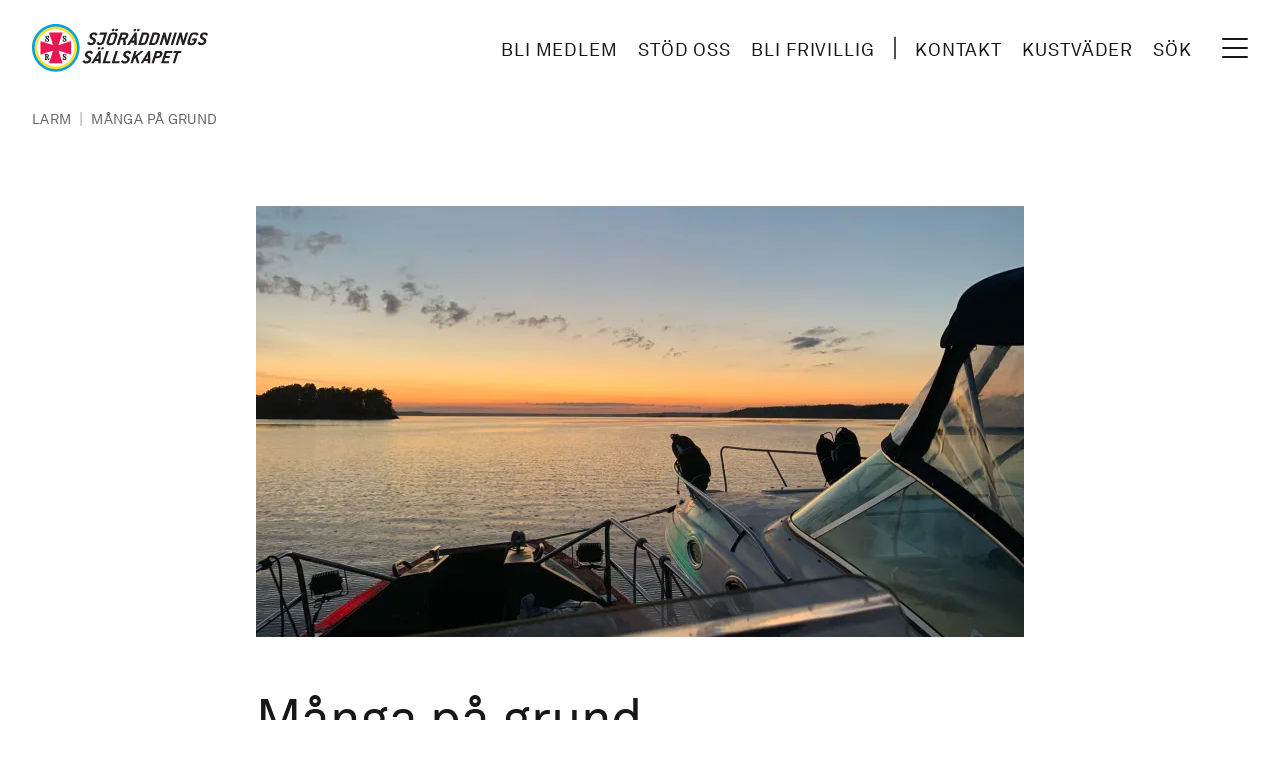

--- FILE ---
content_type: text/html; charset=UTF-8
request_url: https://www.sjoraddning.se/larm/manga-pa-grund
body_size: 15355
content:
<!DOCTYPE html>
<html lang="sv" dir="ltr" prefix="og: https://ogp.me/ns#">
  <head>
    <meta charset="utf-8" />
<meta name="description" content="Ett sällskap på åtta personer gav sig ut på sjön i en lånad båt. Dessvärre fick de bottenkänning och skadade därmed några propellerblad. De kallade på oss för hjälp och frivilliga sjöräddare bemannade Rescue Anna Sofia och gick ut och assisterade haveristerna till säker hamn., i magisk kvällssol." />
<link rel="canonical" href="https://www.sjoraddning.se/larm/manga-pa-grund" />
<link rel="shortlink" href="https://www.sjoraddning.se/larm/manga-pa-grund" />
<link rel="image_src" href="https://www.sjoraddning.se/sites/default/files/styles/tailwind_news_lg_2x/public/migrated/abe88033-7294-4f1d-92c6-d3cd9d3f1650.jpg.webp?itok=Fz94TVJv" />
<meta property="og:site_name" content="Sjöräddningssällskapet" />
<meta property="og:type" content="Larm" />
<meta property="og:url" content="https://www.sjoraddning.se/larm/manga-pa-grund" />
<meta property="og:title" content="Många på grund, 28 jun 2021 - RS Värmdö" />
<meta property="og:description" content="Ett sällskap på åtta personer gav sig ut på sjön i en lånad båt. Dessvärre fick de bottenkänning och skadade därmed några propellerblad. De kallade på oss för hjälp och frivilliga sjöräddare bemannade Rescue Anna Sofia och gick ut och assisterade haveristerna till säker hamn., i magisk kvällssol." />
<meta property="og:image" content="https://www.sjoraddning.se/sites/default/files/styles/tailwind_news_lg_2x/public/migrated/abe88033-7294-4f1d-92c6-d3cd9d3f1650.jpg.webp?itok=Fz94TVJv" />
<meta property="og:updated_time" content="2021-06-29T08:49:59+02:00" />
<meta property="article:modified_time" content="2021-06-29T08:49:59+02:00" />
<meta property="article:expiration_time" content="2021-06-28T21:22:00+02:00" />
<meta name="twitter:card" content="summary" />
<meta name="twitter:title" content="Många på grund" />
<meta name="twitter:description" content="Ett sällskap på åtta personer gav sig ut på sjön i en lånad båt. Dessvärre fick de bottenkänning och skadade därmed några propellerblad. De kallade på oss för hjälp och frivilliga sjöräddare bemannade Rescue Anna Sofia och gick ut och assisterade haveristerna till säker hamn., i magisk kvällssol." />
<meta name="twitter:url" content="https://www.sjoraddning.se/larm/manga-pa-grund" />
<meta name="Generator" content="Drupal 10 (https://www.drupal.org)" />
<meta name="MobileOptimized" content="width" />
<meta name="HandheldFriendly" content="true" />
<meta name="viewport" content="width=device-width, initial-scale=1.0" />
<script type="text/javascript" id="CookieConsent" src="https://policy.app.cookieinformation.com/uc.js" data-culture="sv" data-iab-enabled></script>
<script type="application/ld+json">{
    "@context": "https://schema.org",
    "@graph": [
        {
            "@type": "Article",
            "name": "Många på grund",
            "headline": "Många på grund",
            "description": "Ett sällskap på åtta personer gav sig ut på sjön i en lånad båt. Dessvärre fick de bottenkänning och skadade därmed några propellerblad. De kallade på oss för hjälp och frivilliga sjöräddare bemannade Rescue Anna Sofia och gick ut och assisterade haveristerna till säker hamn., i magisk kvällssol.",
            "image": {
                "@type": "ImageObject",
                "url": "https://www.sjoraddning.se/sites/default/files/styles/tailwind_news_lg_2x/public/migrated/abe88033-7294-4f1d-92c6-d3cd9d3f1650.jpg.webp?itok=Fz94TVJv",
                "width": "1456",
                "height": "970"
            },
            "datePublished": "2021-06-28T21:22:00+0200"
        }
    ]
}</script>
<link rel="icon" href="/themes/custom/ssrs/favicon.ico" type="image/vnd.microsoft.icon" />
<script src="/sites/default/files/google_tag/www_sjoraddning_se/google_tag.script.js?t8tb89" defer></script>

    <title>Många på grund, 28 jun 2021 - RS Värmdö</title>
    <link rel="stylesheet" media="all" href="/sites/default/files/css/css_wf1nVejzcNYpQcfpIloqJIbw0L-sxiHc7kHfaT-0kew.css?delta=0&amp;language=sv&amp;theme=ssrs&amp;include=eJwrLi4q1k_PyU9KzNEtLqnMycxL1ymuLC5JzdVPSixOBQDFXww-" />
<link rel="stylesheet" media="all" href="/sites/default/files/css/css_Nu1abaO8XZfHpmaURzg8si27c9Qs3fYywtKqFzFiY7Y.css?delta=1&amp;language=sv&amp;theme=ssrs&amp;include=eJwrLi4q1k_PyU9KzNEtLqnMycxL1ymuLC5JzdVPSixOBQDFXww-" />

    
    <link rel="apple-touch-icon" sizes="180x180" href="/themes/custom/ssrs/dist/images/favicons/apple-touch-icon.png">
    <link rel="icon" type="image/png" sizes="32x32" href="/themes/custom/ssrs/dist/images/favicons/favicon-32x32.png">
    <link rel="icon" type="image/png" sizes="16x16" href="/themes/custom/ssrs/dist/images/favicons/favicon-16x16.png">
    <link rel="manifest" href="/themes/custom/ssrs/dist/images/favicons/site.webmanifest">
    <link rel="mask-icon" href="/themes/custom/ssrs/dist/images/favicons/safari-pinned-tab.svg" color="#000000">
    <meta name="msapplication-TileColor" content="#ffffff">
    <meta name="msapplication-config" content="/themes/custom/ssrs/dist/images/favicons/browserconfig.xml">
    <meta name="theme-color" content="#ffffff">
    <meta name="format-detection" content="telephone=no">
    <link rel="preconnect" href="https://fonts.googleapis.com">
    <link rel="preconnect" href="https://fonts.gstatic.com" crossorigin>
    <link href="https://fonts.googleapis.com/css2?family=Libre+Baskerville:ital,wght@0,400;0,700;1,400&display=swap" rel="stylesheet">
  </head>
  <body class="antialiased has-no-js bg-gradient-to-br from-[#FBFCFD] to-[#EBEDEE] text-neutral-900 page-node-type--report">
        <a href="#main-content" class="sr-only focus:not-sr-only">
      Hoppa till huvudinnehåll
    </a>
    <noscript><iframe src="https://www.googletagmanager.com/ns.html?id=GTM-M8MBKFG" height="0" width="0" style="display:none;visibility:hidden"></iframe></noscript>
      <div class="flex flex-col" data-off-canvas-main-canvas>
    <div class="relative flex flex-col min-h-screen">
  <header class="px-[.75rem] py-[.75rem] z-50 bg-white md:px-6 md:py-4 xl:px-8 xl:py-6" role="banner">
  <div class="flex justify-between items-center">
    <div class="flex flex-shrink-0">
        <div class="flex flex-col w-full --branding">
    <div id="block-ssrs-branding">
  
    
        <a class="flex items-center" href="/" title="Home" rel="home">
      <svg title="Site logotype" class="hidden fl:block h-10 xl:h-12 2xl:h-14" fill="none" xmlns="http://www.w3.org/2000/svg" viewBox="0 0 250 68">
        <path d="M110.513 55.733h-10.171c-.205 0-.266-.084-.204-.278l5.409-17.008c.063-.195.177-.279.381-.279h2.843c.175 0 .265.084.204.28l-4.479 14.08c-.062.194-.001.278.204.278h6.743c.175 0 .267.084.204.278l-.754 2.37c-.061.195-.175.28-.38.28ZM123.592 55.733h-10.17c-.205 0-.266-.084-.204-.278l5.409-17.008c.063-.195.177-.279.381-.279h2.842c.176 0 .266.084.204.28l-4.478 14.08c-.062.194-.001.278.204.278h6.743c.176 0 .267.084.204.278l-.754 2.37c-.061.195-.176.28-.381.28ZM94.358 49.155c-.01.029.002.084-.007.112-.054.168-.196.251-.402.251h-2.136c-.204 0-.294-.083-.24-.251.007-.028.054-.083.064-.112l2.165-3.68c.083-.166.34-.618.819-1.482h.087c-.098.864-.122 1.316-.145 1.482l-.205 3.68Zm3.464 6.218-.032-17.008c-.015-.14-.086-.195-.231-.195h-2.107c-.175 0-.251.056-.354.195L84.25 55.373c-.018.056-.056.084-.065.112-.053.166.038.25.242.25h2.923c.146 0 .28-.056.354-.195l1.809-2.928c.073-.14.17-.167.346-.167h4.184c.176 0 .254.028.239.167l-.053 2.928c-.015.139.054.196.23.196h2.955c.205 0 .348-.085.402-.251.009-.028-.012-.056.006-.112Zm4.154-20.883c.312-.976-.239-1.729-1.264-1.729-1.023 0-2.053.753-2.364 1.729-.318 1.004.212 1.729 1.265 1.729 1.024 0 2.053-.752 2.363-1.73Zm-4.943 0c.31-.976-.24-1.729-1.265-1.729-1.023 0-2.053.753-2.364 1.729-.318 1.004.211 1.729 1.265 1.729 1.023 0 2.053-.752 2.364-1.73ZM164.387 49.153c-.01.029.003.084-.007.112-.053.168-.196.25-.401.25h-2.136c-.204 0-.295-.082-.241-.25.008-.028.055-.083.064-.112l2.165-3.68c.083-.167.34-.618.819-1.482h.088c-.1.864-.123 1.315-.147 1.482l-.204 3.68Zm3.465 6.218-.034-17.008c-.013-.14-.084-.195-.231-.195h-2.106c-.175 0-.252.056-.354.195l-10.851 17.008c-.018.056-.056.084-.065.111-.053.167.038.251.242.251h2.926c.147 0 .281-.056.355-.195l1.808-2.928c.074-.14.171-.167.347-.167h4.182c.177 0 .255.028.241.167l-.055 2.928c-.014.139.056.195.231.195h2.955c.205 0 .349-.084.401-.25.01-.028-.01-.056.008-.112ZM152.471 55.511c-.036.112-.189.224-.393.224l-2.675-.002c-.172 0-.222-.139-.222-.139s-1.982-6.794-2.054-6.998c-.073-.203-.224-.273-.48-.056-.256.218-1.639 1.478-1.639 1.478l-1.729 5.437c-.062.194-.177.278-.381.278h-2.78c-.204 0-.266-.084-.204-.278l5.408-17.008c.063-.195.177-.279.382-.279h2.779c.176 0 .267.084.204.28 0 0-1.838 5.777-1.924 6.063-.087.286.012.429.327.144.314-.285 7.434-6.375 7.434-6.375s.126-.112.269-.112h3.316c.205 0 .296.084.251.224a.624.624 0 0 1-.159.222s-8.22 7.048-8.333 7.155c-.113.107-.129.18-.097.308.032.126 2.704 9.238 2.704 9.238a.463.463 0 0 1-.004.196ZM181.731 43.532c-.354 1.116-1.574 2.008-2.745 2.008h-2.414c-.205 0-.267-.084-.204-.28l1.232-3.886c.063-.194.177-.278.381-.278h2.414c1.171 0 1.815.92 1.469 2.007l-.133.429Zm3.342-.232c.964-3.118-.904-5.132-4.028-5.132h-5.497c-.205 0-.319.084-.382.28l-5.409 17.007c-.061.194 0 .278.205.278h2.779c.204 0 .319-.084.381-.278l2.137-6.71c.062-.194.177-.278.382-.278h2.415c4.001 0 6.035-2.063 6.948-4.935l.069-.232ZM193.714 55.733h-10.013c-.206 0-.267-.084-.204-.278l5.409-17.008c.061-.195.176-.279.381-.279h10.014c.175 0 .265.084.203.28l-.754 2.37c-.062.194-.176.278-.38.278h-6.65c-.205 0-.319.084-.382.278l-1.178 3.71c-.062.194-.001.278.203.278h5.392c.204 0 .265.084.204.278l-.755 2.37c-.062.195-.176.28-.381.28h-5.391c-.204 0-.318.083-.38.278l-1.259 3.96c-.063.194-.002.278.203.278h6.648c.176 0 .267.084.205.278l-.753 2.37c-.063.195-.177.28-.382.28ZM211.352 41.096h-3.189c-.204 0-.318.084-.381.278l-4.478 14.08c-.061.195-.177.28-.381.28h-2.751c-.204 0-.265-.085-.203-.28l4.479-14.08c.061-.194 0-.278-.205-.278h-3.189c-.204 0-.265-.084-.204-.279l.754-2.37c.061-.195.177-.279.381-.279h10.298c.176 0 .267.084.205.28l-.754 2.37c-.062.194-.176.278-.382.278ZM78.7 42.567c-.418 1.31.6 1.961 2.365 2.853 2.666 1.351 3.853 3.009 2.98 5.754-.966 3.04-3.492 4.841-6.823 4.841h-.666c-1.961 0-3.326-.99-3.888-1.635-.715-.826-1.008-1.46-.919-1.74.017-.054.102-.139.237-.194 0 0 2.285-1.068 2.44-1.13.283-.114.37.008.574.45.278.604.963 1.182 2.007 1.182h.487c1.141 0 2.694-.813 3.088-1.914.574-1.61-.589-2.188-2.216-3.051-2.744-1.476-3.847-3.367-3.048-5.876.913-2.871 3.3-4.245 6.55-4.245h.438c1.251 0 2.434.617 3.07 1.174.894.781 1.32 2.006 1.214 2.339-.035.112-.112.167-.246.224l-2.312 1.016c-.067.029-.126.029-.156.029-.146 0-.152-.168-.247-.418-.273-.893-1.137-1.374-2.044-1.374h-.377c-1.14 0-2.145.573-2.508 1.715ZM133.218 42.567c-.416 1.31.601 1.961 2.366 2.853 2.667 1.351 3.854 3.009 2.981 5.754-.967 3.04-3.493 4.841-6.824 4.841h-.667c-1.959 0-3.325-.99-3.886-1.635-.716-.826-1.008-1.46-.921-1.74.018-.054.103-.139.238-.194 0 0 2.285-1.068 2.439-1.13.284-.114.372.008.575.45.278.604.963 1.182 2.007 1.182h.486c1.142 0 2.695-.813 3.089-1.914.574-1.61-.589-2.188-2.216-3.051-2.744-1.476-3.846-3.367-3.048-5.876.914-2.871 3.3-4.245 6.55-4.245h.439c1.25 0 2.433.617 3.07 1.174.893.781 1.32 2.006 1.213 2.339-.035.112-.112.167-.246.224l-2.312 1.016c-.067.029-.126.029-.156.029-.146 0-.152-.168-.247-.418-.272-.893-1.137-1.374-2.043-1.374h-.378c-1.14 0-2.145.573-2.509 1.715ZM115.162 25.087c-.362 1.143-1.544 2.008-2.714 2.008h-1.435c-1.169 0-1.822-.893-1.468-2.008l2.625-8.253c.355-1.114 1.575-2.007 2.745-2.007h1.435c1.169 0 1.802.864 1.438 2.007l-2.626 8.253Zm3.365 0 2.626-8.253c.94-2.955-.596-4.935-3.872-4.935h-1.435c-3.891 0-6.045 1.896-7.011 4.935l-2.624 8.253c-.941 2.956.565 4.935 3.871 4.935h1.435c4.031 0 6.07-1.978 7.01-4.935Zm3.405-16.589c.31-.977-.241-1.728-1.265-1.728s-2.053.751-2.363 1.728c-.32 1.003.21 1.728 1.264 1.728 1.023 0 2.053-.752 2.364-1.728Zm-4.945 0c.31-.977-.24-1.728-1.265-1.728-1.023 0-2.052.751-2.362 1.728-.32 1.003.21 1.728 1.263 1.728 1.024 0 2.053-.752 2.364-1.728ZM133.408 17.377c-.354 1.115-1.604 2.008-2.745 2.008h-3.218c-.206 0-.267-.085-.204-.279l1.179-3.709c.063-.194.177-.278.382-.278h3.217c1.141 0 1.814.92 1.469 2.007l-.08.251Zm-.195 12.017-.337-7.497s-.01-.144.067-.202c.077-.058.669-.397 1.471-1.019.784-.61 1.824-1.71 2.241-3.02l.088-.279c1.011-3.178-.853-5.185-4.106-5.185h-6.269c-.204 0-.319.083-.381.278l-5.409 17.008c-.063.194-.002.278.204.278h2.779c.204 0 .319-.084.382-.278l2.189-6.887c.063-.195.176-.279.382-.279h2.603c.165 0 .181.167.181.167l.323 7.082c.043.139.114.195.202.195h3.012c.205 0 .32-.084.364-.223a.264.264 0 0 0 .014-.14ZM145.22 23.163c-.01.029.002.084-.008.112-.053.168-.195.25-.401.25h-2.137c-.204 0-.294-.082-.241-.25.008-.028.056-.083.065-.112l2.166-3.68c.082-.167.339-.618.819-1.482h.087c-.1.864-.122 1.315-.146 1.483l-.204 3.679Zm3.464 6.217-.034-17.007c-.013-.14-.084-.194-.23-.194h-2.106c-.176 0-.252.054-.355.194L135.108 29.38c-.018.057-.055.085-.065.112-.053.167.037.251.243.251h2.925c.146 0 .281-.056.354-.195l1.809-2.928c.073-.14.171-.167.346-.167h4.183c.177 0 .255.027.241.167l-.054 2.928c-.014.139.055.195.23.195h2.956c.204 0 .348-.084.401-.25.01-.028-.011-.056.007-.113Zm4.154-20.882c.311-.977-.24-1.728-1.264-1.728s-2.053.751-2.364 1.728c-.319 1.003.212 1.728 1.265 1.728 1.024 0 2.053-.752 2.363-1.728Zm-4.944 0c.311-.977-.241-1.728-1.264-1.728-1.025 0-2.053.751-2.364 1.728-.32 1.003.211 1.728 1.265 1.728 1.023 0 2.053-.752 2.363-1.728ZM160.722 24.822c-.354 1.114-1.575 2.007-2.745 2.007h-2.75c-.205 0-.266-.084-.204-.279l3.547-11.153c.063-.194.177-.278.381-.278h2.75c1.141 0 1.814.92 1.468 2.007l-2.447 7.696Zm3.415-.251 2.287-7.194c1.012-3.178-1.165-5.185-4.168-5.185h-5.738c-.205 0-.319.083-.381.278l-5.41 17.008c-.062.194 0 .278.205.278h6.114c4.005 0 6.08-2.006 7.091-5.185ZM175.877 24.822c-.355 1.114-1.575 2.007-2.745 2.007h-2.75c-.204 0-.266-.084-.204-.279l3.548-11.153c.062-.194.176-.278.38-.278h2.75c1.141 0 1.814.92 1.468 2.007l-2.447 7.696Zm3.415-.251 2.287-7.194c1.012-3.178-1.165-5.185-4.168-5.185h-5.737c-.206 0-.32.083-.382.278l-5.41 17.008c-.061.194 0 .278.205.278h6.114c4.005 0 6.08-2.006 7.091-5.185ZM192.883 29.757h-2.428c-.176 0-.22-.14-.22-.14l-2.432-11.207-3.375 11.068c-.062.194-.176.279-.38.279h-2.721c-.205 0-.267-.085-.205-.279l5.41-17.007c.062-.195.176-.279.381-.279h2.457a.23.23 0 0 1 .22.139l2.368 11.32 3.439-11.18c.062-.195.176-.279.381-.279h2.691c.176 0 .267.084.204.279l-5.409 17.007c-.061.194-.176.279-.381.279ZM215.857 29.757h-2.428c-.176 0-.219-.14-.219-.14l-2.433-11.207-3.375 11.068c-.061.194-.176.279-.38.279h-2.721c-.205 0-.266-.085-.204-.279l5.409-17.007c.063-.195.176-.279.381-.279h2.458a.23.23 0 0 1 .219.139l2.369 11.32 3.438-11.18c.062-.195.176-.279.382-.279h2.691c.176 0 .266.084.204.279l-5.409 17.007c-.062.194-.177.279-.382.279ZM199.974 29.756h-2.78c-.205 0-.266-.084-.204-.278l5.409-17.008c.063-.195.177-.278.382-.278h2.779c.175 0 .266.083.204.278l-5.41 17.008c-.061.194-.176.278-.38.278ZM235.446 12.822c.892.78 1.226 2.034 1.121 2.37-.027.082-.112.167-.247.221l-2.709 1.2c-.067.027-.126.027-.155.027-.175 0-.181-.167-.258-.473-.223-.864-.461-1.339-1.476-1.339h-2.088c-1.17 0-2.39.893-2.745 2.008l-2.625 8.253c-.354 1.114.298 2.007 1.468 2.007h1.434c1.171 0 2.353-.865 2.716-2.007l.416-1.311c.063-.194-.028-.279-.203-.279h-2.751c-.204 0-.265-.084-.203-.278l.753-2.37c.063-.195.177-.28.381-.28h6.116c.204 0 .265.085.203.28l-1.348 4.238c-.939 2.956-2.896 4.934-7.01 4.934h-1.435c-3.306 0-4.812-1.979-3.871-4.934l2.624-8.253c.94-2.955 3.735-4.935 7.011-4.935h1.838c1.345 0 2.33.307 3.043.92ZM85.225 16.575c-.418 1.31.6 1.962 2.364 2.854 2.667 1.35 3.854 3.008 2.981 5.753-.966 3.04-3.492 4.841-6.824 4.841h-.666c-1.96 0-3.326-.99-3.887-1.634-.715-.827-1.008-1.461-.92-1.74.017-.055.103-.14.238-.194 0 0 2.284-1.068 2.439-1.13.284-.115.37.007.575.45.277.604.963 1.182 2.007 1.182h.487c1.14 0 2.693-.813 3.087-1.915.575-1.61-.588-2.188-2.215-3.051-2.744-1.476-3.847-3.366-3.05-5.876.915-2.87 3.301-4.245 6.551-4.245h.44c1.25 0 2.433.618 3.07 1.175.893.78 1.319 2.005 1.213 2.339-.036.111-.112.167-.247.223l-2.312 1.016c-.067.03-.126.03-.155.03-.147 0-.153-.169-.248-.42-.272-.892-1.136-1.373-2.043-1.373h-.377c-1.14 0-2.145.573-2.508 1.715ZM242.094 16.575c-.418 1.31.6 1.962 2.364 2.854 2.667 1.35 3.855 3.008 2.981 5.753-.966 3.04-3.492 4.841-6.824 4.841h-.666c-1.96 0-3.326-.99-3.887-1.634-.716-.827-1.007-1.461-.919-1.74.017-.055.102-.14.237-.194 0 0 2.285-1.068 2.439-1.13.284-.115.371.007.574.45.278.604.965 1.182 2.008 1.182h.486c1.142 0 2.694-.813 3.088-1.915.574-1.61-.589-2.188-2.215-3.051-2.744-1.476-3.847-3.366-3.049-5.876.914-2.87 3.3-4.245 6.55-4.245h.439c1.25 0 2.434.618 3.07 1.175.894.78 1.321 2.005 1.214 2.339-.036.111-.112.167-.246.223l-2.313 1.016c-.067.03-.126.03-.155.03-.146 0-.152-.169-.248-.42-.272-.892-1.136-1.373-2.043-1.373h-.377c-1.14 0-2.145.573-2.508 1.715ZM106.763 12.47c.063-.195-.028-.278-.203-.278h-9.65c-.204 0-.318.083-.38.278l-.754 2.37c-.061.196 0 .28.205.28h6.281c.206 0 .267.083.204.278l-2.86 8.974c-.612 1.955-1.754 2.663-2.927 2.663-.906 0-1.486-.284-1.864-1.17-.135-.318-.247-.584-.574-.45-.327.134-2.432 1.053-2.432 1.053-.165.056-.25.134-.255.25-.032.609 1.156 3.318 4.399 3.318 3.89 0 5.819-1.807 6.882-5.213l3.928-12.353Z" fill="#231F20"/>
        <path fill-rule="evenodd" clip-rule="evenodd" d="M67.645 33.822c0 18.678-15.145 33.825-33.82 33.825C15.142 67.647 0 52.5 0 33.822 0 15.146 15.143 0 33.824 0c18.676 0 33.82 15.146 33.82 33.822Z" fill="#00A0E4"/>
        <path fill-rule="evenodd" clip-rule="evenodd" d="M64.001 33.823c0 16.668-13.51 30.18-30.175 30.18-16.67 0-30.18-13.512-30.18-30.18 0-16.665 13.51-30.178 30.18-30.178C50.49 3.645 64 17.158 64 33.823Z" fill="#FFDE2D"/>
        <path fill-rule="evenodd" clip-rule="evenodd" d="M60.36 33.826c0 14.657-11.884 26.54-26.537 26.54-14.656 0-26.54-11.883-26.54-26.54 0-14.655 11.884-26.535 26.54-26.535 14.653 0 26.537 11.88 26.537 26.535Z" fill="#fff"/>
        <path d="m55.473 24.404-.144-.154-17.382 5.639-.2-.194 5.636-17.385-.153-.149H24.41l-.155.149 5.638 17.385-.2.194L12.31 24.25l-.141.16v18.819l.141.15 17.383-5.635.2.195-5.638 17.388.153.145h18.826l.149-.145-5.636-17.388.2-.195 17.382 5.635.144-.148V24.404Z" fill="#ED1651"/><path d="M20.517 43.543h.57c.862 0 1.214.377 1.214 1.282 0 .91-.352 1.296-1.214 1.296h-.57v-2.578Zm0 5.747v-2.213h.48c.797 0 .797.526.826 1.584.035 1.553.366 2.298 1.59 2.298 1.064 0 1.468-.59 1.468-1.967v-.133h-.636c0 .097.01.176.01.259 0 .511-.134.758-.366.758-.313 0-.297-.49-.35-1.294-.061-1.065-.353-1.588-1.377-1.807 1.214-.081 1.835-.725 1.835-1.912 0-1.717-.975-2.284-3.138-2.284H18.11v.964c.522.015.683.108.683.574v5.173c0 .472-.161.565-.683.575v.967h3.087v-.967c-.516-.01-.681-.103-.681-.575ZM18.992 21.54h.935c.115 1.74.976 2.71 1.912 2.71.566 0 .991-.34.991-.866 0-.594-.32-.991-.991-1.432-.822-.549-1.352-.921-1.669-1.189-.72-.611-1.127-1.1-1.127-1.983 0-1.27.967-2.193 2.23-2.193.77 0 1.38.208 1.847.713l.33-.513h.735v3.075h-.94c-.099-1.51-.772-2.32-1.63-2.32-.612 0-.936.319-.936.781 0 .581.503.914 1.388 1.47 1.482.934 2.316 1.62 2.316 3.053 0 1.462-.975 2.393-2.419 2.393-.719 0-1.401-.26-1.87-.769l-.358.568h-.744V21.54ZM43.605 21.54h.938c.113 1.74.973 2.71 1.908 2.71.567 0 .991-.34.991-.866 0-.594-.32-.991-.989-1.432-.824-.549-1.352-.921-1.669-1.189-.72-.611-1.127-1.1-1.127-1.983 0-1.27.968-2.193 2.23-2.193.771 0 1.378.208 1.846.713l.33-.513h.733v3.075h-.934c-.1-1.51-.773-2.32-1.635-2.32-.61 0-.935.319-.935.781 0 .581.503.914 1.388 1.47 1.482.934 2.315 1.62 2.315 3.053 0 1.462-.978 2.393-2.416 2.393-.721 0-1.405-.26-1.874-.769l-.355.568h-.745V21.54ZM43.605 47.336h.938c.113 1.738.973 2.705 1.908 2.705.567 0 .991-.34.991-.86 0-.597-.32-.995-.989-1.435-.824-.55-1.352-.923-1.669-1.19-.72-.608-1.127-1.098-1.127-1.98 0-1.273.968-2.196 2.23-2.196.771 0 1.378.214 1.846.711l.33-.51h.733v3.074h-.934c-.1-1.513-.773-2.319-1.635-2.319-.61 0-.935.318-.935.782 0 .582.503.907 1.388 1.465 1.482.94 2.315 1.624 2.315 3.057 0 1.457-.978 2.395-2.416 2.395-.721 0-1.405-.262-1.874-.774l-.355.572h-.745v-3.497Z" fill="#231F20"/>
      </svg>
      <svg title="Site logotype" class="h-8 fl:hidden" fill="none" xmlns="http://www.w3.org/2000/svg" viewBox="0 0 68 68">
        <path fill-rule="evenodd" clip-rule="evenodd" d="M67.645 33.822c0 18.678-15.145 33.825-33.82 33.825C15.142 67.647 0 52.5 0 33.822 0 15.146 15.143 0 33.824 0c18.676 0 33.82 15.146 33.82 33.822Z" fill="#00A0E4"/>
        <path fill-rule="evenodd" clip-rule="evenodd" d="M64.001 33.823c0 16.668-13.51 30.18-30.175 30.18-16.67 0-30.18-13.512-30.18-30.18 0-16.665 13.51-30.178 30.18-30.178C50.49 3.645 64 17.158 64 33.823Z" fill="#FFDE2D"/>
        <path fill-rule="evenodd" clip-rule="evenodd" d="M60.36 33.826c0 14.657-11.884 26.54-26.537 26.54-14.656 0-26.54-11.883-26.54-26.54 0-14.655 11.884-26.535 26.54-26.535 14.653 0 26.537 11.88 26.537 26.535Z" fill="#fff"/>
        <path d="m55.473 24.404-.144-.154-17.382 5.639-.2-.194 5.636-17.385-.153-.149H24.41l-.155.149 5.638 17.385-.2.194L12.31 24.25l-.141.16v18.819l.141.15 17.383-5.635.2.195-5.638 17.388.153.145h18.826l.149-.145-5.636-17.388.2-.195 17.382 5.635.144-.148V24.404Z" fill="#ED1651"/><path d="M20.517 43.543h.57c.862 0 1.214.377 1.214 1.282 0 .91-.352 1.296-1.214 1.296h-.57v-2.578Zm0 5.747v-2.213h.48c.797 0 .797.526.826 1.584.035 1.553.366 2.298 1.59 2.298 1.064 0 1.468-.59 1.468-1.967v-.133h-.636c0 .097.01.176.01.259 0 .511-.134.758-.366.758-.313 0-.297-.49-.35-1.294-.061-1.065-.353-1.588-1.377-1.807 1.214-.081 1.835-.725 1.835-1.912 0-1.717-.975-2.284-3.138-2.284H18.11v.964c.522.015.683.108.683.574v5.173c0 .472-.161.565-.683.575v.967h3.087v-.967c-.516-.01-.681-.103-.681-.575ZM18.992 21.54h.935c.115 1.74.976 2.71 1.912 2.71.566 0 .991-.34.991-.866 0-.594-.32-.991-.991-1.432-.822-.549-1.352-.921-1.669-1.189-.72-.611-1.127-1.1-1.127-1.983 0-1.27.967-2.193 2.23-2.193.77 0 1.38.208 1.847.713l.33-.513h.735v3.075h-.94c-.099-1.51-.772-2.32-1.63-2.32-.612 0-.936.319-.936.781 0 .581.503.914 1.388 1.47 1.482.934 2.316 1.62 2.316 3.053 0 1.462-.975 2.393-2.419 2.393-.719 0-1.401-.26-1.87-.769l-.358.568h-.744V21.54ZM43.605 21.54h.938c.113 1.74.973 2.71 1.908 2.71.567 0 .991-.34.991-.866 0-.594-.32-.991-.989-1.432-.824-.549-1.352-.921-1.669-1.189-.72-.611-1.127-1.1-1.127-1.983 0-1.27.968-2.193 2.23-2.193.771 0 1.378.208 1.846.713l.33-.513h.733v3.075h-.934c-.1-1.51-.773-2.32-1.635-2.32-.61 0-.935.319-.935.781 0 .581.503.914 1.388 1.47 1.482.934 2.315 1.62 2.315 3.053 0 1.462-.978 2.393-2.416 2.393-.721 0-1.405-.26-1.874-.769l-.355.568h-.745V21.54ZM43.605 47.336h.938c.113 1.738.973 2.705 1.908 2.705.567 0 .991-.34.991-.86 0-.597-.32-.995-.989-1.435-.824-.55-1.352-.923-1.669-1.19-.72-.608-1.127-1.098-1.127-1.98 0-1.273.968-2.196 2.23-2.196.771 0 1.378.214 1.846.711l.33-.51h.733v3.074h-.934c-.1-1.513-.773-2.319-1.635-2.319-.61 0-.935.318-.935.782 0 .582.503.907 1.388 1.465 1.482.94 2.315 1.624 2.315 3.057 0 1.457-.978 2.395-2.416 2.395-.721 0-1.405-.262-1.874-.774l-.355.572h-.745v-3.497Z" fill="#231F20"/>
      </svg>
    </a>
        <a class="sr-only" href="https://www.sjoraddning.se/" title="Home" rel="home">Sjöräddningssällskapet</a>
    
</div>

  </div>

    </div>
    <div class="flex items-center md:absolute md:right-12">
      <nav role="call to action and tools navigation" aria-labelledby="block-ssrs-cta-and-tools-menu" class="flex items-center sm:mr-4 lg:mr-6 xl:mr-8">
          
        
  
  
            <ul class="menu-cta list-style-none">
                         <li  class="inline-block">
        <a href="/medlemskap/bli-medlem" class="block py-1 px-1 font-sans text-neutral-900 text-xs uppercase tracking-wider underline-offset-8 hover:underline focus:underline xs:py-1 xs:px-2 xs:text-sm sm:pb-[.125rem] fl:decoration-2 fl:text-base xl:text-md 2xl:text-lg 2xl:px-4" data-drupal-link-system-path="medlemskap/bli-medlem">Bli medlem</a>
                      </li>
                     <li  class="inline-block">
        <a href="/stod-oss" class="block py-1 px-1 font-sans text-neutral-900 text-xs uppercase tracking-wider underline-offset-8 hover:underline focus:underline xs:py-1 xs:px-2 xs:text-sm sm:pb-[.125rem] fl:decoration-2 fl:text-base xl:text-md 2xl:text-lg 2xl:px-4" data-drupal-link-system-path="node/4100">Stöd oss</a>
                      </li>
                     <li  class="inline-block">
        <a href="/frivilliga-sjoraddare" class="block py-1 px-1 font-sans text-neutral-900 text-xs uppercase tracking-wider underline-offset-8 hover:underline focus:underline xs:py-1 xs:px-2 xs:text-sm sm:pb-[.125rem] fl:decoration-2 fl:text-base xl:text-md 2xl:text-lg 2xl:px-4" data-drupal-link-system-path="node/4204">Bli frivillig</a>
                      </li>
        </ul>
  


  

        <svg title="Line icon" class="hidden sm:w-4 lg:w-6 2xl:w-8 sm:block fl:hidden" fill="none" xmlns="http://www.w3.org/2000/svg" viewBox="0 0 48 48"><path fill-rule="evenodd" clip-rule="evenodd" d="M23.5 1.5a1 1 0 0 1 1 1v43a1 1 0 1 1-2 0v-43a1 1 0 0 1 1-1Z" fill="#171717"/></svg>
        <svg title="Line icon" class="hidden w-6 fl:block 2xl:w-8 5xl:w-10" fill="none" xmlns="http://www.w3.org/2000/svg" viewBox="0 0 48 48"><path fill-rule="evenodd" clip-rule="evenodd" d="M24.5 1.5a1 1 0 0 1 1 1v43a1 1 0 0 1-1 1h-1a1 1 0 0 1-1-1v-43a1 1 0 0 1 1-1h1Z" fill="#171717"/></svg>
        <div class="hidden sm:block">
            
        
  
  
            <ul class="list-style-none flex flex-col sm:block">
                         <li  class="inline-block px-6 py-3 first:pt-6 last:pb-6 sm:p-0 sm:first:pt-0 sm:last:pb-0">
        <a href="/kontakt" class="block font-sans text-neutral-900 text-md uppercase decoration-2 underline-offset-8 tracking-wider hover:underline focus:underline sm:py-1 sm:px-2 sm:pb-[.125rem] sm:text-sm fl:text-base xl:text-md 2xl:text-lg 2xl:px-4" data-drupal-link-system-path="node/4098">Kontakt</a>
                      </li>
                     <li  class="inline-block px-6 py-3 first:pt-6 last:pb-6 sm:p-0 sm:first:pt-0 sm:last:pb-0">
        <a href="/vader" class="block font-sans text-neutral-900 text-md uppercase decoration-2 underline-offset-8 tracking-wider hover:underline focus:underline sm:py-1 sm:px-2 sm:pb-[.125rem] sm:text-sm fl:text-base xl:text-md 2xl:text-lg 2xl:px-4" data-drupal-link-system-path="node/4097">Kustväder</a>
                      </li>
                     <li  class="inline-block px-6 py-3 first:pt-6 last:pb-6 sm:p-0 sm:first:pt-0 sm:last:pb-0">
        <a href="/sok" class="block font-sans text-neutral-900 text-md uppercase decoration-2 underline-offset-8 tracking-wider hover:underline focus:underline sm:py-1 sm:px-2 sm:pb-[.125rem] sm:text-sm fl:text-base xl:text-md 2xl:text-lg 2xl:px-4" data-drupal-link-system-path="sok">Sök</a>
                      </li>
        </ul>
  


  

        </div>
      </nav>
    </div>
    <button class="js-menu-main-open hamburger hamburger--squeeze h-[1.375rem] fl:h-6 3xl:h-8 lg:absolute lg:right-8" aria-expanded="false" aria-haspopup="menu" aria-label="Meny">
      <div class="hamburger-box">
        <div class="hamburger-inner"></div>
      </div>
    </button>
  </div>
</header>

    <main class="relative flex flex-col flex-grow mb-12 md:mb-24" role="main">
        <div class="flex flex-col w-full --pre-content">
    <div id="block-ssrs-breadcrumbs">
  
    
        <nav role="navigation" aria-labelledby="system-breadcrumb">
    <h2 id="system-breadcrumb" class="sr-only">Länkstig</h2>
    <div class="px-4 lg:px-6 pl-4 md:pl-6 xl:pl-8">
      <ol class="list-style-none flex flex-wrap">
                  <li class="inline-flex items-center justify-center uppercase last:mr-0 only:hidden">
                          <a class="block py-3 text-[.625rem] text-gray-700 tracking-wide leading-none underline-offset-4 hover:underline focus:underline xs:text-xs md:text-sm md:py-4" href="/larm">Larm</a><span class="px-2 text-gray-500">|</span>
                      </li>
                  <li class="inline-flex items-center justify-center uppercase last:mr-0 only:hidden">
                          <span class="text-gray-700 leading-none tracking-wide text-[.625rem] xs:text-xs md:text-sm">Många på grund</span>
                      </li>
              </ol>
    </div>
  </nav>

  </div>
<div data-drupal-messages-fallback class="hidden"></div>

  </div>

  
  <div class="js-menu-wrapper h-0 w-full sm:absolute sm:top-0 sm:right-0 sm:w-fit sm:-z-50">
    <div class="js-main-navigation-tools -translate-y-1 transition duration-150 ease-[cubic-bezier(0.16,1,0.3,1)] motion-reduce:transition-none motion-reduce:duration-0 bg-yellow-500 w-full transform opacity-0 invisible flex flex-col sm:hidden " style="will-change: transform, opacity;">
        
        
  
  
            <ul class="list-style-none flex flex-col sm:block">
                         <li  class="inline-block px-6 py-3 first:pt-6 last:pb-6 sm:p-0 sm:first:pt-0 sm:last:pb-0">
        <a href="/kontakt" class="block font-sans text-neutral-900 text-md uppercase decoration-2 underline-offset-8 tracking-wider hover:underline focus:underline sm:py-1 sm:px-2 sm:pb-[.125rem] sm:text-sm fl:text-base xl:text-md 2xl:text-lg 2xl:px-4" data-drupal-link-system-path="node/4098">Kontakt</a>
                      </li>
                     <li  class="inline-block px-6 py-3 first:pt-6 last:pb-6 sm:p-0 sm:first:pt-0 sm:last:pb-0">
        <a href="/vader" class="block font-sans text-neutral-900 text-md uppercase decoration-2 underline-offset-8 tracking-wider hover:underline focus:underline sm:py-1 sm:px-2 sm:pb-[.125rem] sm:text-sm fl:text-base xl:text-md 2xl:text-lg 2xl:px-4" data-drupal-link-system-path="node/4097">Kustväder</a>
                      </li>
                     <li  class="inline-block px-6 py-3 first:pt-6 last:pb-6 sm:p-0 sm:first:pt-0 sm:last:pb-0">
        <a href="/sok" class="block font-sans text-neutral-900 text-md uppercase decoration-2 underline-offset-8 tracking-wider hover:underline focus:underline sm:py-1 sm:px-2 sm:pb-[.125rem] sm:text-sm fl:text-base xl:text-md 2xl:text-lg 2xl:px-4" data-drupal-link-system-path="sok">Sök</a>
                      </li>
        </ul>
  


  

    </div>
      

<nav role="navigation" aria-labelledby="block-ssrs-main-menu" id="block-ssrs-main-menu" class="flex items-center w-full sm:w-auto">

      
        

<div class="js-main-navigation -translate-y-1 transition duration-150 ease-[cubic-bezier(0.16,1,0.3,1)] motion-reduce:transition-none motion-reduce:duration-0 bg-gradient-to-b from-neutral-50 to-white w-full transform opacity-0 invisible flex flex-col sm:w-fit" style="will-change: transform, opacity;">

  

  
                  <ul class="flex flex-col sm:pr-24">
      
          
      
      <li  class="flex relative px-6 py-3 first:pt-6 last:pb-6 sm:px-5 sm:py-2 sm:first:pt-4 sm:last:pb-4 lg:inline-flex lg:px-6 lg:py-[.575rem] lg:first:pt-6 lg:last:pb-6">
          <a href="/medlemskap" title="Här kan du läsa om vad som ingår i ditt medlemskap samt bli medlem" class="inline-flex text-md uppercase tracking-wider decoration-2 underline-offset-8 w-full sm:text-sm fl:text-base xl:text-md 2xl:text-lg hover:underline focus:underline" data-drupal-link-system-path="node/4145">Medlemskap</a>
      </li>
          
      
      <li  class="flex relative px-6 py-3 first:pt-6 last:pb-6 sm:px-5 sm:py-2 sm:first:pt-4 sm:last:pb-4 lg:inline-flex lg:px-6 lg:py-[.575rem] lg:first:pt-6 lg:last:pb-6">
          <a href="/stod-oss" class="inline-flex text-md uppercase tracking-wider decoration-2 underline-offset-8 w-full sm:text-sm fl:text-base xl:text-md 2xl:text-lg hover:underline focus:underline" data-drupal-link-system-path="node/4100">Stöd oss</a>
      </li>
          
      
      <li  class="flex relative px-6 py-3 first:pt-6 last:pb-6 sm:px-5 sm:py-2 sm:first:pt-4 sm:last:pb-4 lg:inline-flex lg:px-6 lg:py-[.575rem] lg:first:pt-6 lg:last:pb-6">
          <a href="/frivilliga-sjoraddare" title="Läs mer om hur det är att vara frivillig sjöräddare" class="inline-flex text-md uppercase tracking-wider decoration-2 underline-offset-8 w-full sm:text-sm fl:text-base xl:text-md 2xl:text-lg hover:underline focus:underline" data-drupal-link-system-path="node/4204">Bli frivillig</a>
      </li>
          
      
      <li  class="flex relative px-6 py-3 first:pt-6 last:pb-6 sm:px-5 sm:py-2 sm:first:pt-4 sm:last:pb-4 lg:inline-flex lg:px-6 lg:py-[.575rem] lg:first:pt-6 lg:last:pb-6">
          <a href="/sjosakerhet" title="Bli säkrare på sjön. Här finns information och inspiration för ett tryggare båtliv." class="inline-flex text-md uppercase tracking-wider decoration-2 underline-offset-8 w-full sm:text-sm fl:text-base xl:text-md 2xl:text-lg hover:underline focus:underline" data-drupal-link-system-path="node/4203">Sjösäkerhet</a>
      </li>
          
      
      <li  class="flex relative px-6 py-3 first:pt-6 last:pb-6 sm:px-5 sm:py-2 sm:first:pt-4 sm:last:pb-4 lg:inline-flex lg:px-6 lg:py-[.575rem] lg:first:pt-6 lg:last:pb-6">
          <a href="/larm" class="inline-flex text-md uppercase tracking-wider decoration-2 underline-offset-8 w-full sm:text-sm fl:text-base xl:text-md 2xl:text-lg hover:underline focus:underline" data-drupal-link-system-path="larm">Larm</a>
      </li>
          
      
      <li  class="flex relative px-6 py-3 first:pt-6 last:pb-6 sm:px-5 sm:py-2 sm:first:pt-4 sm:last:pb-4 lg:inline-flex lg:px-6 lg:py-[.575rem] lg:first:pt-6 lg:last:pb-6">
          <a href="/raddningsflotta" class="inline-flex text-md uppercase tracking-wider decoration-2 underline-offset-8 w-full sm:text-sm fl:text-base xl:text-md 2xl:text-lg hover:underline focus:underline" data-drupal-link-system-path="node/4245">Räddningsflotta</a>
      </li>
          
      
      <li  class="flex relative px-6 py-3 first:pt-6 last:pb-6 sm:px-5 sm:py-2 sm:first:pt-4 sm:last:pb-4 lg:inline-flex lg:px-6 lg:py-[.575rem] lg:first:pt-6 lg:last:pb-6">
          <a href="/raddningsstationer" title="/raddningsstationer" class="inline-flex text-md uppercase tracking-wider decoration-2 underline-offset-8 w-full sm:text-sm fl:text-base xl:text-md 2xl:text-lg hover:underline focus:underline" data-drupal-link-system-path="raddningsstationer">Räddningsstationer</a>
      </li>
          
      
      <li  class="flex relative px-6 py-3 first:pt-6 last:pb-6 sm:px-5 sm:py-2 sm:first:pt-4 sm:last:pb-4 lg:inline-flex lg:px-6 lg:py-[.575rem] lg:first:pt-6 lg:last:pb-6">
          <a href="/forskning-och-utveckling" class="inline-flex text-md uppercase tracking-wider decoration-2 underline-offset-8 w-full sm:text-sm fl:text-base xl:text-md 2xl:text-lg hover:underline focus:underline" data-drupal-link-system-path="node/4339">Forskning och utveckling</a>
      </li>
          
      
      <li  class="flex relative px-6 py-3 first:pt-6 last:pb-6 sm:px-5 sm:py-2 sm:first:pt-4 sm:last:pb-4 lg:inline-flex lg:px-6 lg:py-[.575rem] lg:first:pt-6 lg:last:pb-6">
          <a href="/om-oss" title="Läs mer om vår organisation och historia" class="inline-flex text-md uppercase tracking-wider decoration-2 underline-offset-8 w-full sm:text-sm fl:text-base xl:text-md 2xl:text-lg hover:underline focus:underline" data-drupal-link-system-path="node/4206">Om oss</a>
      </li>
      </ul>
    

  <a href="https://webshop.sjoraddning.se/" class="bg-black px-6 py-3 decoration-2 underline-offset-8 sm:px-5 sm:py-2 lg:px-6 lg:py-4 text-white uppercase text-md hover:underline focus:underline hover:text-neutral-900 focus:text-neutral-900 hover:bg-yellow-500 focus:bg-yellow-500 sm:text-sm fl:text-base xl:text-md 2xl:text-lg">
    Webbshop
  </a>
</div>

  </nav>


  </div>

    <a id="main-content" tabindex="-1"></a>
  <div class="w-full">
      <div class="flex flex-col w-full --content">
    <div id="block-ssrs-content">
  
    
      
<article class="mx-auto mt-6 max-w-screen-md md:mt-16">

            <div><div>
  
  
            <div>  <div loading="lazy" width="640" height="360">
      <picture>
                        <source srcset="/sites/default/files/styles/16_9_768_x1/public/migrated/abe88033-7294-4f1d-92c6-d3cd9d3f1650.jpg.webp?itok=lXsBsFPZ 1x, /sites/default/files/styles/16_9_768_x2/public/migrated/abe88033-7294-4f1d-92c6-d3cd9d3f1650.jpg.webp?itok=UaBEc3kj 2x" media="all and (min-width: 640px)" type="image/webp" width="768" height="431"/>
                  <source srcset="/sites/default/files/styles/16_9_640_x1/public/migrated/abe88033-7294-4f1d-92c6-d3cd9d3f1650.jpg.webp?itok=dOn9oFH3 1x, /sites/default/files/styles/16_9_414_x2/public/migrated/abe88033-7294-4f1d-92c6-d3cd9d3f1650.jpg.webp?itok=VN4MpIl- 2x" media="all and (min-width: 414px)" type="image/webp" width="640" height="360"/>
                  <source srcset="/sites/default/files/styles/16_9_414_x1/public/migrated/abe88033-7294-4f1d-92c6-d3cd9d3f1650.jpg.webp?itok=vG12WDmj 1x, /sites/default/files/styles/16_9_414_x2/public/migrated/abe88033-7294-4f1d-92c6-d3cd9d3f1650.jpg.webp?itok=VN4MpIl- 2x" media="all and (min-width: 0px)" type="image/webp" width="382" height="215"/>
                          <img loading="lazy" width="640" height="360" src="/sites/default/files/styles/16_9_640_x1/public/migrated/abe88033-7294-4f1d-92c6-d3cd9d3f1650.jpg.webp?itok=dOn9oFH3" class="w-full" />

    </picture>
  </div>

</div>
      
</div>
</div>
      
  <div>
    <h1 class="mt-12 text-6xl leading-tight px-4 md:px-0 md:text-7xl lg:text-[3.25rem]">
Många på grund</h1>
    
<div  class="mt-4 mb-8 prose report-body sm:prose-sm md:prose-md mx-4 md:mx-0 md:pl-2">
  
  

      <p>Ett sällskap på åtta&nbsp;personer gav sig ut på sjön i en lånad båt. Dessvärre fick de bottenkänning och skadade därmed några propellerblad. De kallade på oss för hjälp och frivilliga sjöräddare bemannade Rescue Anna Sofia och gick ut och assisterade haveristerna till säker hamn.,&nbsp;i magisk&nbsp;kvällssol.</p>

  </div>

    <section class="bg-white px-4 py-6 md:px-20 md:pt-16 md:pb-14">
      <table class="w-full text-base md:text-md hyphens-auto">
        <tr>
          <th colspan="2" class="text-left text-base md:text-md font-normal font-sans leading-none tracking-wide text-gray-700 uppercase pb-2">Utryckning</th>
        </tr>
                  <tr class="flex py-[0.625rem] shadow-[inset_0_-2px_0_#e5e5e5]">
            <td class="w-2/5 p-0 pr-2 text-base md:text-md leading-relaxed md:leading-normal align-top sm:align-middle">Räddningsstation:</td>
            <td class="w-3/5 p-0 text-base md:text-md leading-relaxed md:leading-normal align-top sm:align-middle"><span class="inline-block text-blue-600 underline-offset-2 hover:text-blue-700 hover:underline focus:text-blue-700 focus:underline">
            <div><a href="/raddningsstationer/varmdo" hreflang="sv">Värmdö</a></div>
      </span></td>
          </tr>
                          <tr class="flex py-[0.625rem] shadow-[inset_0_-2px_0_#e5e5e5]">
            <td class="w-2/5 p-0 pr-2 text-base md:text-md leading-relaxed md:leading-normal align-top sm:align-middle">Larm inkommer:</td>
            <td class="w-3/5 p-0 text-base md:text-md leading-relaxed md:leading-normal align-top sm:align-middle">
            <div><time datetime="2021-06-28T21:22:00Z">2021-06-28 23:22</time>
</div>
      </td>
          </tr>
                          <tr class="flex py-[0.625rem] shadow-[inset_0_-2px_0_#e5e5e5]">
            <td class="w-2/5 p-0 pr-2 text-base md:text-md leading-relaxed md:leading-normal align-top sm:align-middle">Uppdragstyp:</td>
            <td class="w-3/5 p-0 text-base md:text-md leading-relaxed md:leading-normal align-top sm:align-middle">
            <div>Förebyggande utryckning</div>
      </td>
          </tr>
                                                                              </table>
    </section>
  </div>
</article>

  <div class="mx-auto max-w-screen-md mt-4 md:mt-6">
    <p class="px-4 text-base font-sans text-gray-700 leading-relaxed md:ml-1 md:px-0">På grund av de nödställdas integritet och uppdragets karaktär publiceras inte alla larm på hemsidan. Larmen har även en viss fördröjning för att säkerställa informationens korrekthet.</p>
  </div>

  </div>

  </div>

  </div>
</main>

      <div class="mb-12 -mt-4 px-4 sm:px-0 md:-mt-6 md:mb-24">
      
<section  class="mx-auto sm:mx-auto sm:max-w-md md:max-w-lg" aria-label="Ge en gåva till Sjöräddningssällskapet">
  
  <h2 class="flex justify-center font-sans mb-8 text-4xl md:text-5xl lg:text-[2.875rem]">Ge en gåva</h2>
  <div class="grid grid-cols-3 grid-rows-2 items-start justify-center gap-2 text-base text-black text-center font-sans-bold tracking-12 sm:flex sm:flex-nowrap sm:text-md sm:gap-4 md:text-lg">
    <a href="/ge-gava?type=private&amp;amount=300" class="bg-yellow-500 py-4 px-6 whitespace-nowrap sm:px-0 sm:min-w-[8.6875rem] sm:py-6 md:py-8 hover:bg-black hover:text-white focus:bg-black focus:text-white hover:cursor-pointer">300 KR</a>
    <a href="/ge-gava?type=private&amp;amount=500" class="bg-yellow-500 py-4 px-6 whitespace-nowrap sm:px-0 sm:min-w-[8.6875rem] sm:py-6 md:py-8 hover:bg-black hover:text-white focus:bg-black focus:text-white hover:cursor-pointer">500 KR</a>
    <a href="/ge-gava?type=private&amp;amount=1000" class="bg-yellow-500 py-4 px-6 whitespace-nowrap sm:py-6 sm:px-0 sm:min-w-[8.6875rem] md:py-8 hover:bg-black hover:text-white focus:bg-black focus:text-white hover:cursor-pointer">1 000 KR</a>
    <a href="/ge-gava?type=private&amp;amount=other" class="col-span-3 bg-yellow-500 py-4 px-6 max-width uppercase whitespace-nowrap hover:bg-black hover:text-white focus:bg-black focus:text-white hover:cursor-pointer sm:w-auto sm:py-6 md:py-8">Valfritt</a>
  </div>
  
</section>
    </div>
  
      
        <div class="flex flex-col w-full --post-content">
    <section id="block-ssrs-short-info" class="mb-12 md:px-0 md:mb-24">
  <div class="bg-white mx-auto max-w-screen-md px-6 pb-6 pt-5 md:px-8 md:pb-8 md:pt-7">
    
          <h2 class="mb-2 text-lg md:text-2xl">Vi är en ideell förening som räddar liv till sjöss</h2>
        
          <p>Sjöräddningssällskapet startades av eldsjälar för över 100 år sedan. Och så är det fortfarande. Alla räddningsbåtar har frivillig besättning som är beredd att ställa upp dygnet runt, året om. Vi är med i cirka 90 procent av all sjöräddning i Sverige, utan bidrag från staten. Hela verksamheten bygger på gåvor, medlemskap och ideella insatser.</p><p><a href="/om-oss" data-entity-type="node" data-entity-uuid="fd004922-7e47-4d3d-967a-8aae2ad7548d" data-entity-substitution="canonical" title="Om oss">Läs mer om Sjöräddningssällskapet</a></p>
      </div>
</section>

  </div>

  
  
<footer class="bg-white flex flex-col items-center px-4 py-12 sm:px-8 gap-12 md:px-12 xl:gap-16 xl:px-16 xl:py-16" role="contentinfo">

  <div class="container mx-auto flex flex-col gap-12 sxl:flex-row sxl:justify-between xl:gap-16">
    <div class="flex flex-col gap-12 items-start sm:flex-row xl:gap-16">
      <div class="flex flex-col gap-2">
        <address class="w-full not-italic flex items-center text-sm leading-7">
          Sjöräddningssällskapet<br>
          Box 5025<br>
          426 05 Västra Frölunda
        </address>
      </div>

      <div class="banking-credentials flex flex-col gap-2 order-2 lg:order-2">
        <div class="text-sm leading-7">
          <p>Swish: 900 5000</p>
          <p>Plusgiro: 900 500-0</p>
          <p>Bankgiro: 900-5000</p>
        </div>
      </div>
    </div>

    <div class="flex flex-col gap-2 order-first sm:order-last">

        <div class="w-full flex --footer-navigation">
    

<nav role="navigation" aria-labelledby="block-ssrs-footer-menu" id="block-ssrs-footer-menu">
      
        
  
  
            <ul class="list-style-none grid grid-cols-1 gap-y-1 gap-x-6 w-max sm:gap-x-6 sm:grid-cols-[repeat(4,auto)] sxl:gap-x-8 xl:gap-x-12">
                         <li  class="inline-block">
        <a href="/om-oss/var-historia" class="block text-sm text-neutral-900 underline-offset-2 leading-7 hover:underline focus:underline" data-drupal-link-system-path="node/4221">Vår historia</a>
                      </li>
                     <li  class="inline-block">
        <a href="/om-oss/vart-uppdrag" class="block text-sm text-neutral-900 underline-offset-2 leading-7 hover:underline focus:underline" data-drupal-link-system-path="node/4237">Vårt uppdrag</a>
                      </li>
                     <li  class="inline-block">
        <a href="/integritetspolicy" class="block text-sm text-neutral-900 underline-offset-2 leading-7 hover:underline focus:underline" data-drupal-link-system-path="node/4247">Integritetspolicy</a>
                      </li>
                     <li  class="inline-block">
        <a href="/om-oss/annonser" class="block text-sm text-neutral-900 underline-offset-2 leading-7 hover:underline focus:underline" data-drupal-link-system-path="node/4235">annonser</a>
                      </li>
                     <li  class="inline-block">
        <a href="/om-oss/foreningsfakta" class="block text-sm text-neutral-900 underline-offset-2 leading-7 hover:underline focus:underline" data-drupal-link-system-path="node/4223">föreningsfakta</a>
                      </li>
                     <li  class="inline-block">
        <a href="/om-oss/pressrum" class="block text-sm text-neutral-900 underline-offset-2 leading-7 hover:underline focus:underline" data-drupal-link-system-path="node/4236">pressrum</a>
                      </li>
                     <li  class="inline-block">
        <a href="/podcast" class="block text-sm text-neutral-900 underline-offset-2 leading-7 hover:underline focus:underline" data-drupal-link-system-path="node/4278">Podcast</a>
                      </li>
                     <li  class="inline-block">
        <a href="/appar" class="block text-sm text-neutral-900 underline-offset-2 leading-7 hover:underline focus:underline" data-drupal-link-system-path="node/4248">appar</a>
                      </li>
                     <li  class="inline-block">
        <a href="/arets-sjoraddare" class="block text-sm text-neutral-900 underline-offset-2 leading-7 hover:underline focus:underline" data-drupal-link-system-path="node/4402">Årets sjöräddare</a>
                      </li>
                     <li  class="inline-block">
        <a href="/kontakt" class="block text-sm text-neutral-900 underline-offset-2 leading-7 hover:underline focus:underline" data-drupal-link-system-path="node/4098">Kontakt</a>
                      </li>
                     <li  class="inline-block">
        <a href="/raddningsstationer" class="block text-sm text-neutral-900 underline-offset-2 leading-7 hover:underline focus:underline" data-drupal-link-system-path="raddningsstationer">Räddningsstationer</a>
                      </li>
                     <li  class="inline-block">
        <a href="/information-english" class="block text-sm text-neutral-900 underline-offset-2 leading-7 hover:underline focus:underline" data-drupal-link-system-path="node/4526">Information in english</a>
                      </li>
                     <li  class="inline-block">
        <a href="/jobba-hos-oss" class="block text-sm text-neutral-900 underline-offset-2 leading-7 hover:underline focus:underline" data-drupal-link-system-path="node/9617">Jobba hos oss</a>
                      </li>
                     <li  class="inline-block">
        <a href="https://medlem.sjoraddning.se/minasidor" title="Se dina uppgifter på mina sidor" class="block text-sm text-neutral-900 underline-offset-2 leading-7 hover:underline focus:underline">Mina sidor</a>
                      </li>
        </ul>
  


  </nav>

  </div>

    </div>

  </div>

  <div class="container mx-auto lg:pt-16 lg:border-t lg:border-black">
    <div class="flex flex-col w-full gap-12 justify-between sm:items-center sm:flex-row sm:justify-between">
      <div class="social-media w-full h-fit flex gap-4" aria-label="Social media links">
        <a class="group flex gap-2 items-center" href="https://sv-se.facebook.com/sjoraddning">
          <svg class="h-6 w-aut" viewBox="0 0 20 20" fill="none" xmlns="http://www.w3.org/2000/svg">
            <path class="group-hover:fill-gray-700" fill-rule="evenodd" clip-rule="evenodd" d="M20 10.0614C20 4.50448 15.523 0 10 0C4.477 0 0 4.50448 0 10.0614C0 15.083 3.657 19.2454 8.438 20V12.9701H5.898V10.0614H8.438V7.84485C8.438 5.32347 9.93 3.93098 12.215 3.93098C13.309 3.93098 14.453 4.12718 14.453 4.12718V6.60227H13.193C11.95 6.60227 11.563 7.37801 11.563 8.17386V10.0614H14.336L13.893 12.9691H11.563V20C16.343 19.2454 20 15.083 20 10.0614Z" fill="#151617"/>
          </svg>
          <span class="sr-only">FACEBOOK</span>
        </a>
        <a class="group flex gap-2 items-center" href="https://www.instagram.com/sjoraddningssallskapet/">
          <svg class="h-6" fill="none" xmlns="http://www.w3.org/2000/svg" viewBox="0 0 24 24">
            <path class="group-hover:fill-gray-700" fill-rule="evenodd" clip-rule="evenodd" d="M12.315 2c2.43 0 2.784.013 3.808.06 1.064.049 1.791.218 2.427.465.668.25 1.272.644 1.772 1.153.509.5.902 1.104 1.153 1.772.247.636.416 1.363.465 2.427.048 1.067.06 1.407.06 4.123v.08c0 2.643-.012 2.987-.06 4.043-.049 1.064-.218 1.791-.465 2.427a4.903 4.903 0 0 1-1.153 1.772c-.5.509-1.104.902-1.772 1.153-.636.247-1.363.416-2.427.465-1.067.048-1.407.06-4.123.06h-.08c-2.643 0-2.987-.012-4.043-.06-1.064-.049-1.791-.218-2.427-.465a4.903 4.903 0 0 1-1.772-1.153 4.902 4.902 0 0 1-1.153-1.772c-.247-.636-.416-1.363-.465-2.427-.047-1.024-.06-1.379-.06-3.808v-.63c0-2.43.013-2.784.06-3.808.049-1.064.218-1.791.465-2.427a4.902 4.902 0 0 1 1.153-1.772A4.902 4.902 0 0 1 5.45 2.525c.636-.247 1.363-.416 2.427-.465C8.901 2.013 9.256 2 11.685 2h.63Zm-.081 1.802h-.468c-2.456 0-2.784.011-3.807.058-.975.045-1.504.207-1.857.344-.467.182-.8.398-1.15.748-.35.35-.566.683-.748 1.15-.137.353-.3.882-.344 1.857-.047 1.023-.058 1.351-.058 3.807v.468c0 2.456.011 2.784.058 3.807.045.975.207 1.504.344 1.857.182.466.399.8.748 1.15.35.35.683.566 1.15.748.353.137.882.3 1.857.344 1.054.048 1.37.058 4.041.058h.08c2.597 0 2.917-.01 3.96-.058.976-.045 1.505-.207 1.858-.344.466-.182.8-.398 1.15-.748.35-.35.566-.683.748-1.15.137-.353.3-.882.344-1.857.048-1.055.058-1.37.058-4.041v-.08c0-2.597-.01-2.917-.058-3.96-.045-.976-.207-1.505-.344-1.858a3.096 3.096 0 0 0-.748-1.15 3.098 3.098 0 0 0-1.15-.748c-.353-.137-.882-.3-1.857-.344-1.023-.047-1.351-.058-3.807-.058ZM12 6.865a5.135 5.135 0 1 1 0 10.27 5.135 5.135 0 0 1 0-10.27Zm0 1.802a3.333 3.333 0 1 0 0 6.666 3.333 3.333 0 0 0 0-6.666Zm5.338-3.205a1.2 1.2 0 1 1 0 2.4 1.2 1.2 0 0 1 0-2.4Z" fill="#171717"/>
          </svg>
          <span class="sr-only">Instagram</span>
        </a>
        <a class="group flex items-center gap-2" href="https://twitter.com/sjoraddning">
          <div class="flex items-center justify-center rounded-full w-6 h-6 bg-black group-hover:bg-gray-700">
            <svg class="h-4 w-4 fill-white" xmlns="http://www.w3.org/2000/svg" viewBox="0 0 512 512"><!--!Font Awesome Free 6.5.1 by @fontawesome - https://fontawesome.com License - https://fontawesome.com/license/free Copyright 2024 Fonticons, Inc.--><path d="M389.2 48h70.6L305.6 224.2 487 464H345L233.7 318.6 106.5 464H35.8L200.7 275.5 26.8 48H172.4L272.9 180.9 389.2 48zM364.4 421.8h39.1L151.1 88h-42L364.4 421.8z"/></svg>
          </div>
          <span class="sr-only">X</span>
        </a>
        <a class="group flex gap-2 items-center" href="https://www.youtube.com/sjoraddning">
          <svg class="w-6" viewBox="0 0 22 16" fill="none" xmlns="http://www.w3.org/2000/svg">
            <path class="group-hover:fill-gray-700" d="M21.5398 2.42092C21.4155 1.95275 21.1704 1.52546 20.8291 1.18182C20.4877 0.838191 20.062 0.59028 19.5947 0.462917C17.8796 1.09275e-07 11 0 11 0C11 0 4.12042 1.09275e-07 2.40442 0.462917C1.93729 0.590504 1.51185 0.838505 1.17065 1.18212C0.829456 1.52573 0.584459 1.9529 0.460167 2.42092C0 4.14792 0 7.75042 0 7.75042C0 7.75042 0 11.3529 0.460167 13.0799C0.584454 13.5481 0.829561 13.9754 1.17094 14.319C1.51232 14.6626 1.938 14.9106 2.40533 15.0379C4.12042 15.5008 11 15.5008 11 15.5008C11 15.5008 17.8796 15.5008 19.5956 15.0379C20.063 14.9106 20.4887 14.6628 20.8301 14.3191C21.1715 13.9755 21.4165 13.5481 21.5408 13.0799C22 11.3529 22 7.75042 22 7.75042C22 7.75042 22 4.14792 21.5398 2.42092ZM8.74958 11.0211V4.47975L14.4998 7.75042L8.74958 11.0211Z" fill="#151617"/>
          </svg>
          <span class="sr-only">YouTube</span>
        </a>

        <a class="group flex gap-2 items-center" href="https://www.tiktok.com/@sjoraddningssallskapet">
          <div class="flex items-center justify-center w-6 h-6 bg-black rounded-full group-hover:bg-gray-700">
            <svg class="h-4 fill-white" xmlns="http://www.w3.org/2000/svg" viewBox="0 0 24 24"><path d="M19.589 6.686a4.793 4.793 0 0 1-3.77-4.245V2h-3.445v13.672a2.896 2.896 0 0 1-5.201 1.743l-.002-.001.002.001a2.895 2.895 0 0 1 3.183-4.51v-3.5a6.329 6.329 0 0 0-5.394 10.692 6.33 6.33 0 0 0 10.857-4.424V8.687a8.182 8.182 0 0 0 4.773 1.526V6.79a4.831 4.831 0 0 1-1.003-.104z"/></svg>
          </div>
          <span class="sr-only">TIKTOK</span>
        </a>

        <a class="group flex gap-2 items-center" href="https://www.linkedin.com/company/sjoraddningssallskapet/">
          <div class="flex items-center justify-center rounded-full w-6 h-6 bg-black group-hover:bg-gray-700">
            <svg class="h-3 fill-white" xmlns="http://www.w3.org/2000/svg" viewBox="0 0 448 512"><path d="M100.3 448H7.4V148.9h92.9zM53.8 108.1C24.1 108.1 0 83.5 0 53.8a53.8 53.8 0 0 1 107.6 0c0 29.7-24.1 54.3-53.8 54.3zM447.9 448h-92.7V302.4c0-34.7-.7-79.2-48.3-79.2-48.3 0-55.7 37.7-55.7 76.7V448h-92.8V148.9h89.1v40.8h1.3c12.4-23.5 42.7-48.3 87.9-48.3 94 0 111.3 61.9 111.3 142.3V448z"/></svg>
          </div>
          <span class="sr-only">LINKED IN</span>
        </a>

    </div>
    <div>
      <a href="https://www.insamlingskontroll.se" rel="noopener noreferrer">
        <svg class="w-40 h-auto" xmlns="http://www.w3.org/2000/svg" viewBox="0 0 614.2 151.6"><defs><style>.st0{fill:#231f20}</style></defs><path d="M245.1 151.2h-1.5V0h1.5v151.2zM259.4 36.7l5-6c3.5 2.9 7.1 4.7 11.6 4.7s5.6-1.4 5.6-3.7c0-2.3-1.3-3.4-7.8-5-7.8-2-12.8-4.1-12.8-11.8 0-7.1 5.6-11.8 13.6-11.8S285.1 4.9 289 8l-4.4 6.4c-3.4-2.4-6.8-3.8-10.1-3.8s-5 1.5-5 3.4c0 2.6 1.7 3.5 8.4 5.2 7.9 2 12.3 4.9 12.3 11.6 0 7.8-5.9 12.1-14.2 12.1s-11.8-2-16.4-6.2ZM291.2 3.6h9.4l10.1 27.3 10.1-27.3h9.2l-15.7 39h-7.5l-15.7-39ZM334.6 3.6h29.2v7.6H343v7.9h18.3v7.6H343v8.1h21v7.6h-29.5V3.6ZM372.7 3.6h7.9l18.1 23.8V3.6h8.4v38.7h-7.2l-18.8-24.6v24.6h-8.4V3.6ZM414 36.7l5-6c3.5 2.9 7.1 4.7 11.6 4.7s5.6-1.4 5.6-3.7c0-2.3-1.3-3.4-7.8-5-7.8-2-12.8-4.1-12.8-11.8 0-7.1 5.6-11.8 13.6-11.8s10.5 1.8 14.4 4.9l-4.4 6.4c-3.4-2.4-6.8-3.8-10.1-3.8s-5 1.5-5 3.4c0 2.6 1.7 3.5 8.4 5.2 7.9 2 12.3 4.9 12.3 11.6 0 7.8-5.9 12.1-14.2 12.1s-11.8-2-16.4-6.2ZM452.3 3.6h8.5v16.9l15.7-16.9h10.3L471 20l16.5 22.3h-10.2l-12-16.5-4.5 4.6v11.8h-8.5V3.6ZM262.4 57.9h8.5v38.7h-8.5V57.9ZM280.7 57.9h7.9l18.1 23.8V57.9h8.4v38.7h-7.2L289.1 72v24.6h-8.4V57.9ZM321.9 91l5-6c3.5 2.9 7.1 4.7 11.6 4.7s5.6-1.4 5.6-3.7c0-2.3-1.3-3.4-7.8-5-7.8-2-12.8-4.1-12.8-11.8 0-7.1 5.6-11.8 13.6-11.8s10.5 1.8 14.4 4.9l-4.4 6.4c-3.4-2.4-6.8-3.8-10.1-3.8s-5 1.5-5 3.4c0 2.7 1.7 3.5 8.4 5.2 7.9 2.1 12.3 4.9 12.3 11.6 0 7.8-5.9 12.1-14.2 12.1s-11.8-2-16.4-6.2ZM371.2 57.7h7.9l16.6 39h-8.9l-3.5-8.7h-16.4l-3.5 8.7h-8.7l16.6-39Zm9 22.8-5.1-12.6-5.1 12.6h10.3ZM400.3 57.9h9.2l10.2 16.4 10.2-16.4h9.2v38.7h-8.5V71.3l-10.9 16.5h-.2l-10.8-16.4v25.1h-8.4V57.8ZM448 57.9h8.5v31h19.3v7.7H448V57.9ZM481.9 57.9h8.5v38.7h-8.5V57.9ZM500.2 57.9h7.9l18.1 23.8V57.9h8.4v38.7h-7.2L508.6 72v24.6h-8.4V57.9ZM541.2 77.4c0-11.1 8.6-20.1 20.3-20.1s11.2 1.9 15.2 5.3l-5.4 6.5c-3-2.5-5.6-3.9-10.1-3.9s-11.1 5.5-11.1 12.1c0 7.2 4.9 12.4 11.7 12.4s5.9-.8 8-2.3v-5.5h-8.6v-7.4H578v16.8c-4 3.4-9.5 6.1-16.5 6.1-12.1 0-20.4-8.5-20.4-19.9ZM583.6 91l5-6c3.5 2.9 7.1 4.7 11.6 4.7s5.6-1.4 5.6-3.7c0-2.3-1.3-3.4-7.8-5-7.8-2-12.8-4.1-12.8-11.8 0-7.1 5.6-11.8 13.6-11.8s10.5 1.8 14.4 4.9l-4.4 6.4c-3.4-2.4-6.8-3.8-10.1-3.8s-5 1.5-5 3.4c0 2.7 1.7 3.5 8.4 5.2 7.9 2.1 12.3 4.9 12.3 11.6 0 7.8-5.9 12.1-14.2 12.1s-11.8-2-16.4-6.2ZM262.5 112.2h8.5v16.9l15.7-16.9H297l-15.8 16.4 16.5 22.3h-10.2l-12-16.5-4.5 4.6v11.8h-8.5v-38.7Z" class="st0"/><path d="M296.9 131.7c0-11.1 8.7-20.1 20.6-20.1s20.5 8.9 20.5 19.9c0 11.1-8.7 20.1-20.6 20.1s-20.5-8.9-20.5-19.9Zm32.3 0c0-6.7-4.9-12.3-11.7-12.3s-11.6 5.4-11.6 12.1c0 6.8 4.9 12.3 11.7 12.3s11.6-5.4 11.6-12.1ZM344.5 112.2h7.9l18.1 23.8v-23.8h8.4v38.7h-7.2l-18.8-24.6v24.6h-8.4v-38.7ZM396.7 120.1h-11.8v-7.9H417v7.9h-11.8V151h-8.5v-30.9ZM422.9 112.2h17.7c4.9 0 8.7 1.4 11.3 3.9 2.2 2.2 3.3 5.2 3.3 8.9 0 6.4-3.4 10.3-8.3 12.1l9.5 13.8h-10l-8.3-12.4h-6.7v12.4h-8.5v-38.7Zm17.1 18.9c4.1 0 6.5-2.2 6.5-5.5 0-3.8-2.5-5.6-6.7-5.6h-8.5v11.1h8.6ZM460.7 131.7c0-11.1 8.7-20.1 20.6-20.1s20.5 8.9 20.5 19.9c0 11.1-8.7 20.1-20.6 20.1s-20.5-8.9-20.5-19.9Zm32.3 0c0-6.7-4.9-12.3-11.7-12.3s-11.6 5.4-11.6 12.1c0 6.8 4.9 12.3 11.7 12.3s11.6-5.4 11.6-12.1ZM508.8 112.2h8.5v31h19.3v7.7h-27.8v-38.7ZM541.4 112.2h8.5v31h19.3v7.7h-27.8v-38.7ZM93.6 123.6h6v11.9l11.1-11.9h7.3l-11.1 11.6 11.6 15.7h-7.2l-8.5-11.6-3.2 3.3v8.3h-6v-27.3Z" class="st0"/><path d="M116.9 137.3c0-7.8 6.1-14.2 14.5-14.2s14.5 6.3 14.5 14c0 7.8-6.1 14.2-14.6 14.2s-14.5-6.3-14.5-14Zm22.7 0c0-4.8-3.4-8.7-8.3-8.7s-8.2 3.8-8.2 8.5c0 4.8 3.4 8.7 8.3 8.7s8.2-3.8 8.2-8.5ZM149.1 123.6h5.5l12.8 16.8v-16.8h5.9v27.3h-5.1L155 133.5v17.4h-5.9v-27.3ZM184.4 129.2h-8.3v-5.5h22.6v5.5h-8.3V151h-6v-21.8ZM198 137.3c0-7.8 6.1-14.2 14.5-14.2s14.5 6.3 14.5 14c0 7.8-6.1 14.2-14.5 14.2s-14.5-6.3-14.5-14Zm22.8 0c0-4.8-3.4-8.7-8.3-8.7s-8.2 3.8-8.2 8.5c0 4.8 3.4 8.7 8.3 8.7s8.2-3.8 8.2-8.5Z" class="st0"/><path d="M171.1.4c-27.2 0-50.2 18.8-56.4 44.2C108.3 19.2 85.4.4 58.2.4S0 26.5 0 58.6s25.9 58 57.9 58.2L35.4 151H67c16.3-24.8 37.7-57.1 39.8-60.4 3.6-5.4 6.3-11.5 7.9-17.9 6.3 25.3 29.2 44.2 56.4 44.2s58.2-26.1 58.2-58.2S203.1.4 171.1.4Zm-112.9 90c-17.5 0-31.8-14.3-31.8-31.8s14.3-31.8 31.8-31.8S90 41.1 90 58.6 75.7 90.4 58.2 90.4Zm112.9 0c-17.5 0-31.8-14.3-31.8-31.8s14.3-31.8 31.8-31.8 31.8 14.3 31.8 31.8-14.3 31.8-31.8 31.8Z" class="st0"/></svg>
      </a>
    </div>
  </div>
</footer>
</div>

  </div>

    
    <script type="application/json" data-drupal-selector="drupal-settings-json">{"path":{"baseUrl":"\/","pathPrefix":"","currentPath":"node\/1991","currentPathIsAdmin":false,"isFront":false,"currentLanguage":"sv"},"pluralDelimiter":"\u0003","suppressDeprecationErrors":true,"user":{"uid":0,"permissionsHash":"a9ffbcc71dce2fd983c27fffe0957f70d08b547cc0fc8bad8f809e0119ab3b65"}}</script>
<script src="/sites/default/files/js/js_W55Q_y15p5zmuA9bAFPJ7tBtSVmH4NPzLb6cip5ZR_U.js?scope=footer&amp;delta=0&amp;language=sv&amp;theme=ssrs&amp;include=eJwFwYEJwDAIBMCFWjKSfFMJgjHBF0q27917AtO62MRQYR3X1lcULDQFH1IvMtmGrwd-s6ft4g9r5BYF"></script>
<script src="https://cdnjs.cloudflare.com/ajax/libs/alpinejs/3.9.0/cdn.min.js" defer></script>
<script src="https://cdn.jsdelivr.net/gh/mattkingshott/iodine@8.3.0/dist/iodine.min.umd.js" defer></script>
<script src="/themes/custom/ssrs/dist/js/index.drupal.js?t8tb89"></script>

  </body>
</html>


--- FILE ---
content_type: text/css
request_url: https://www.sjoraddning.se/sites/default/files/css/css_Nu1abaO8XZfHpmaURzg8si27c9Qs3fYywtKqFzFiY7Y.css?delta=1&language=sv&theme=ssrs&include=eJwrLi4q1k_PyU9KzNEtLqnMycxL1ymuLC5JzdVPSixOBQDFXww-
body_size: 17279
content:
/* @license GPL-2.0-or-later https://www.drupal.org/licensing/faq */
@font-face{font-display:swap;font-family:AkkuratLLWeb-Regular;src:url(/themes/custom/ssrs/dist/fonts/AkkuratLLWeb-Regular.woff) format("woff")}@font-face{font-display:swap;font-family:AkkuratLLWeb-Regular;src:url(/themes/custom/ssrs/dist/fonts/AkkuratLLWeb-Regular.woff2) format("woff2")}@font-face{font-display:swap;font-family:AkkuratLLWeb-Bold;src:url(/themes/custom/ssrs/dist/fonts/AkkuratLLWeb-Bold.woff) format("woff")}@font-face{font-display:swap;font-family:AkkuratLLWeb-Bold;src:url(/themes/custom/ssrs/dist/fonts/AkkuratLLWeb-Bold.woff2) format("woff2")}@font-face{font-display:swap;font-family:AkkuratLLSub-Regular;src:url(/themes/custom/ssrs/dist/fonts/AkkuratLLSub-Regular.woff) format("woff")}@font-face{font-display:swap;font-family:AkkuratLLSub-Regular;src:url(/themes/custom/ssrs/dist/fonts/AkkuratLLSub-Regular.woff2) format("woff2")}@font-face{font-display:swap;font-family:AkkuratLLSub-Bold;src:url(/themes/custom/ssrs/dist/fonts/AkkuratLLSub-Bold.woff) format("woff")}@font-face{font-display:swap;font-family:AkkuratLLSub-Bold;src:url(/themes/custom/ssrs/dist/fonts/AkkuratLLSub-Bold.woff2) format("woff2")}.font-feature-case{font-feature-settings:"case"}.article-image{margin-left:-1rem;width:calc(100% + 2rem)}@media (min-width:768px){.article-image{margin-left:-3rem;width:calc(100% + 6rem)}}@media (min-width:850px){.article-image{margin-left:-6rem;width:calc(100% + 12rem)}}@media (min-width:1024px){.article-image{margin-left:-7rem;width:calc(100% + 14rem)}}@media (min-width:1280px){.article-image{margin-left:-9rem;width:calc(100% + 18rem)}}.article-without-image>.prose{margin-left:0;margin-right:0}.business-friends{margin-top:1.5rem;padding-left:1.5rem;padding-right:1.5rem}@media (min-width:768px){.business-friends{margin-top:2rem}}@media (min-width:1440px){.business-friends{margin-top:4rem}}.business-friends h1{font-size:2rem;line-height:1.375;margin-bottom:1rem;text-align:center}@media (min-width:1024px){.business-friends h1{font-size:2.875rem}}.business-friends p{font-size:1.125rem;line-height:1.5;margin-bottom:2rem;text-align:center}@media (min-width:768px){.business-friends p{font-size:1.25rem}}.business-friends ul{--tw-bg-opacity:1;background-color:rgb(255 255 255/var(--tw-bg-opacity,1));padding:1.25rem 1.5rem}@media (min-width:768px){.business-friends ul{padding:1.75rem 2rem}}@media (min-width:1024px){.business-friends ul{padding:2.5rem 3rem}}.business-friends ul>li{margin-bottom:.5rem}.business-friends ul>li span{font-family:AkkuratLLSub-Regular,ui-sans-serif,system-ui;font-size:1rem;height:2.25rem}@media (min-width:768px){.business-friends ul>li span{font-size:1.125rem}}.business-friends a{--tw-text-opacity:1;color:rgb(0 115 148/var(--tw-text-opacity,1));text-underline-offset:2px}.business-friends a:focus,.business-friends a:hover{--tw-text-opacity:1;color:rgb(0 59 77/var(--tw-text-opacity,1));text-decoration-line:underline}.ckeditor-styles-akkurat{font-family:AkkuratLLSub-Regular,ui-sans-serif,system-ui;font-size:1.125rem}@media (min-width:768px){.ckeditor-styles-akkurat{font-size:1.25rem}}.ck-content{color:#171717;max-width:640px}.ck-content :where(p):not(:where([class~=not-prose],[class~=not-prose] *)){font-family:AkkuratLLSub-Regular,ui-sans-serif,system-ui;font-size:1rem;line-height:1.625;margin-bottom:1.5em;margin-top:1.25em}.ck-content :where([class~=lead]):not(:where([class~=not-prose],[class~=not-prose] *)){color:var(--tw-prose-lead);font-size:1.25em;line-height:1.6;margin-bottom:1.2em;margin-top:1.2em}.ck-content :where(a):not(:where([class~=not-prose],[class~=not-prose] *)){color:#007394;font-family:AkkuratLLSub-Regular,ui-sans-serif,system-ui;font-weight:500;text-decoration:none}.ck-content :where(a):not(:where([class~=not-prose],[class~=not-prose] *)):hover{color:#003b4d;text-decoration:underline}.ck-content :where(a):not(:where([class~=not-prose],[class~=not-prose] *)):focus{color:#003b4d;text-decoration:underline}.ck-content :where(a):not(:where([class~=not-prose],[class~=not-prose] *)){font-size:1rem}.ck-content :where(strong):not(:where([class~=not-prose],[class~=not-prose] *)){color:var(--tw-prose-bold);font-weight:600}.ck-content :where(a strong):not(:where([class~=not-prose],[class~=not-prose] *)){color:inherit}.ck-content :where(blockquote strong):not(:where([class~=not-prose],[class~=not-prose] *)){color:inherit}.ck-content :where(thead th strong):not(:where([class~=not-prose],[class~=not-prose] *)){color:inherit}.ck-content :where(ol):not(:where([class~=not-prose],[class~=not-prose] *)){list-style-type:decimal;margin-bottom:1.25em;margin-top:1.25em;padding-inline-start:1.625em;padding-left:1.625em}.ck-content :where(ol):not(:where([class~=not-prose],[class~=not-prose] *)) li{font-family:AkkuratLLSub-Regular,ui-sans-serif,system-ui;font-size:1rem}.ck-content :where(ol[type=A]):not(:where([class~=not-prose],[class~=not-prose] *)){list-style-type:upper-alpha}.ck-content :where(ol[type=a]):not(:where([class~=not-prose],[class~=not-prose] *)){list-style-type:lower-alpha}.ck-content :where(ol[type=A s]):not(:where([class~=not-prose],[class~=not-prose] *)){list-style-type:upper-alpha}.ck-content :where(ol[type=a s]):not(:where([class~=not-prose],[class~=not-prose] *)){list-style-type:lower-alpha}.ck-content :where(ol[type=I]):not(:where([class~=not-prose],[class~=not-prose] *)){list-style-type:upper-roman}.ck-content :where(ol[type=i]):not(:where([class~=not-prose],[class~=not-prose] *)){list-style-type:lower-roman}.ck-content :where(ol[type=I s]):not(:where([class~=not-prose],[class~=not-prose] *)){list-style-type:upper-roman}.ck-content :where(ol[type=i s]):not(:where([class~=not-prose],[class~=not-prose] *)){list-style-type:lower-roman}.ck-content :where(ol[type="1"]):not(:where([class~=not-prose],[class~=not-prose] *)){list-style-type:decimal}.ck-content :where(ul):not(:where([class~=not-prose],[class~=not-prose] *)){list-style-type:disc;margin-bottom:1.25em;margin-top:1.25em;padding-inline-start:1.625em}.ck-content :where(ul):not(:where([class~=not-prose],[class~=not-prose] *)) li{font-family:AkkuratLLSub-Regular,ui-sans-serif,system-ui;font-size:1rem}.ck-content :where(ol>li):not(:where([class~=not-prose],[class~=not-prose] *))::marker{color:var(--tw-prose-counters);font-weight:400}.ck-content :where(ul>li):not(:where([class~=not-prose],[class~=not-prose] *))::marker{color:var(--tw-prose-bullets)}.ck-content :where(dt):not(:where([class~=not-prose],[class~=not-prose] *)){color:var(--tw-prose-headings);font-weight:600;margin-top:1.25em}.ck-content :where(hr):not(:where([class~=not-prose],[class~=not-prose] *)){border-color:var(--tw-prose-hr);border-top-width:1px;margin-bottom:3em;margin-top:3em}.ck-content :where(blockquote):not(:where([class~=not-prose],[class~=not-prose] *)){border-inline-start-color:var(--tw-prose-quote-borders);border-inline-start-width:.25rem;color:var(--tw-prose-quotes);font-style:italic;font-weight:500;margin-bottom:1.6em;margin-top:1.6em;padding-inline-start:1em;quotes:"\201C""\201D""\2018""\2019"}.ck-content :where(blockquote p:first-of-type):not(:where([class~=not-prose],[class~=not-prose] *)):before{content:open-quote}.ck-content :where(blockquote p:last-of-type):not(:where([class~=not-prose],[class~=not-prose] *)):after{content:close-quote}.ck-content :where(h1):not(:where([class~=not-prose],[class~=not-prose] *)){color:var(--tw-prose-headings);font-size:2.125rem;font-weight:unset;line-height:1.1111111;margin-bottom:1rem;margin-top:0}.ck-content :where(h1 strong):not(:where([class~=not-prose],[class~=not-prose] *)){color:inherit;font-weight:900}.ck-content :where(h2):not(:where([class~=not-prose],[class~=not-prose] *)){color:var(--tw-prose-headings);font-family:AkkuratLLSub-Regular,ui-sans-serif,system-ui;font-size:1.625rem;font-weight:unset;line-height:1.3333333;margin-bottom:.5em;margin-top:1.2em}.ck-content :where(h2 strong):not(:where([class~=not-prose],[class~=not-prose] *)){color:inherit;font-weight:800}.ck-content :where(h3):not(:where([class~=not-prose],[class~=not-prose] *)){color:var(--tw-prose-headings);font-family:AkkuratLLSub-Regular,ui-sans-serif,system-ui;font-size:1.25rem;font-weight:unset;line-height:1.6;margin-bottom:.5em;margin-top:1.6em}.ck-content :where(h3 strong):not(:where([class~=not-prose],[class~=not-prose] *)){color:inherit;font-weight:700}.ck-content :where(h4):not(:where([class~=not-prose],[class~=not-prose] *)){color:var(--tw-prose-headings);font-family:AkkuratLLSub-Regular,ui-sans-serif,system-ui;font-size:1rem;font-weight:700;line-height:1.5;margin-bottom:.5em;margin-top:1.5em}.ck-content :where(h4 strong):not(:where([class~=not-prose],[class~=not-prose] *)){color:inherit;font-weight:700}.ck-content :where(img):not(:where([class~=not-prose],[class~=not-prose] *)){margin-bottom:0;margin-top:2em}.ck-content :where(picture):not(:where([class~=not-prose],[class~=not-prose] *)){display:block;margin-bottom:0;margin-top:2em}.ck-content :where(video):not(:where([class~=not-prose],[class~=not-prose] *)){margin-bottom:0;margin-top:2em}.ck-content :where(kbd):not(:where([class~=not-prose],[class~=not-prose] *)){border-radius:.3125rem;box-shadow:0 0 0 1px var(--tw-prose-kbd-shadows),0 3px 0 var(--tw-prose-kbd-shadows);color:var(--tw-prose-kbd);font-family:inherit;font-size:.875em;font-weight:500;padding-inline-end:.375em;padding-bottom:.1875em;padding-top:.1875em;padding-inline-start:.375em}.ck-content :where(code):not(:where([class~=not-prose],[class~=not-prose] *)){color:var(--tw-prose-code);font-size:.875em;font-weight:600}.ck-content :where(code):not(:where([class~=not-prose],[class~=not-prose] *)):before{content:"`"}.ck-content :where(code):not(:where([class~=not-prose],[class~=not-prose] *)):after{content:"`"}.ck-content :where(a code):not(:where([class~=not-prose],[class~=not-prose] *)){color:inherit}.ck-content :where(h1 code):not(:where([class~=not-prose],[class~=not-prose] *)){color:inherit}.ck-content :where(h2 code):not(:where([class~=not-prose],[class~=not-prose] *)){color:inherit;font-size:.875em}.ck-content :where(h3 code):not(:where([class~=not-prose],[class~=not-prose] *)){color:inherit;font-size:.9em}.ck-content :where(h4 code):not(:where([class~=not-prose],[class~=not-prose] *)){color:inherit}.ck-content :where(blockquote code):not(:where([class~=not-prose],[class~=not-prose] *)){color:inherit}.ck-content :where(thead th code):not(:where([class~=not-prose],[class~=not-prose] *)){color:inherit}.ck-content :where(pre):not(:where([class~=not-prose],[class~=not-prose] *)){background-color:var(--tw-prose-pre-bg);border-radius:.375rem;color:var(--tw-prose-pre-code);font-size:.875em;font-weight:400;line-height:1.7142857;margin-bottom:1.7142857em;margin-top:1.7142857em;overflow-x:auto;padding-inline-end:1.1428571em;padding-bottom:.8571429em;padding-top:.8571429em;padding-inline-start:1.1428571em}.ck-content :where(pre code):not(:where([class~=not-prose],[class~=not-prose] *)){background-color:transparent;border-radius:0;border-width:0;color:inherit;font-family:inherit;font-size:inherit;font-weight:inherit;line-height:inherit;padding:0}.ck-content :where(pre code):not(:where([class~=not-prose],[class~=not-prose] *)):before{content:none}.ck-content :where(pre code):not(:where([class~=not-prose],[class~=not-prose] *)):after{content:none}.ck-content :where(table):not(:where([class~=not-prose],[class~=not-prose] *)){font-size:.875em;line-height:1.7142857;margin-bottom:2em;margin-top:2em;table-layout:auto;width:100%}.ck-content :where(thead):not(:where([class~=not-prose],[class~=not-prose] *)){border-bottom-color:var(--tw-prose-th-borders);border-bottom-width:1px}.ck-content :where(thead th):not(:where([class~=not-prose],[class~=not-prose] *)){color:var(--tw-prose-headings);font-weight:600;padding-inline-end:.5714286em;padding-bottom:.5714286em;padding-inline-start:.5714286em;vertical-align:bottom}.ck-content :where(tbody tr):not(:where([class~=not-prose],[class~=not-prose] *)){border-bottom-color:var(--tw-prose-td-borders);border-bottom-width:1px}.ck-content :where(tbody tr:last-child):not(:where([class~=not-prose],[class~=not-prose] *)){border-bottom-width:0}.ck-content :where(tbody td):not(:where([class~=not-prose],[class~=not-prose] *)){vertical-align:baseline}.ck-content :where(tfoot):not(:where([class~=not-prose],[class~=not-prose] *)){border-top-color:var(--tw-prose-th-borders);border-top-width:1px}.ck-content :where(tfoot td):not(:where([class~=not-prose],[class~=not-prose] *)){vertical-align:top}.ck-content :where(th,td):not(:where([class~=not-prose],[class~=not-prose] *)){text-align:start}.ck-content :where(figure>*):not(:where([class~=not-prose],[class~=not-prose] *)){margin-bottom:0;margin-top:0}.ck-content :where(figcaption):not(:where([class~=not-prose],[class~=not-prose] *)){background-color:#e4e5e6;color:#262626;font-size:.75rem;line-height:1.4285714;margin-top:0;padding:.5rem .75rem}.ck-content{--tw-prose-body:#374151;--tw-prose-headings:#111827;--tw-prose-lead:#4b5563;--tw-prose-links:#111827;--tw-prose-bold:#111827;--tw-prose-counters:#6b7280;--tw-prose-bullets:#d1d5db;--tw-prose-hr:#e5e7eb;--tw-prose-quotes:#111827;--tw-prose-quote-borders:#e5e7eb;--tw-prose-captions:#6b7280;--tw-prose-kbd:#111827;--tw-prose-kbd-shadows:rgba(17,24,39,.1);--tw-prose-code:#111827;--tw-prose-pre-code:#e5e7eb;--tw-prose-pre-bg:#1f2937;--tw-prose-th-borders:#d1d5db;--tw-prose-td-borders:#e5e7eb;--tw-prose-invert-body:#d1d5db;--tw-prose-invert-headings:#fff;--tw-prose-invert-lead:#9ca3af;--tw-prose-invert-links:#fff;--tw-prose-invert-bold:#fff;--tw-prose-invert-counters:#9ca3af;--tw-prose-invert-bullets:#4b5563;--tw-prose-invert-hr:#374151;--tw-prose-invert-quotes:#f3f4f6;--tw-prose-invert-quote-borders:#374151;--tw-prose-invert-captions:#9ca3af;--tw-prose-invert-kbd:#fff;--tw-prose-invert-kbd-shadows:hsla(0,0%,100%,.1);--tw-prose-invert-code:#fff;--tw-prose-invert-pre-code:#d1d5db;--tw-prose-invert-pre-bg:rgba(0,0,0,.5);--tw-prose-invert-th-borders:#4b5563;--tw-prose-invert-td-borders:#374151;font-size:1rem;line-height:1.75}.ck-content :where(picture>img):not(:where([class~=not-prose],[class~=not-prose] *)){margin-bottom:0;margin-top:0}.ck-content :where(li):not(:where([class~=not-prose],[class~=not-prose] *)){margin-bottom:.5em;margin-top:.5em}.ck-content :where(ol>li):not(:where([class~=not-prose],[class~=not-prose] *)){padding-inline-start:.375em}.ck-content :where(ul>li):not(:where([class~=not-prose],[class~=not-prose] *)){padding-inline-start:.375em}.ck-content :where(.prose>ul>li p):not(:where([class~=not-prose],[class~=not-prose] *)){margin-bottom:.75em;margin-top:.75em}.ck-content :where(.prose>ul>li>p:first-child):not(:where([class~=not-prose],[class~=not-prose] *)){margin-top:1.25em}.ck-content :where(.prose>ul>li>p:last-child):not(:where([class~=not-prose],[class~=not-prose] *)){margin-bottom:1.25em}.ck-content :where(.prose>ol>li>p:first-child):not(:where([class~=not-prose],[class~=not-prose] *)){margin-top:1.25em}.ck-content :where(.prose>ol>li>p:last-child):not(:where([class~=not-prose],[class~=not-prose] *)){margin-bottom:1.25em}.ck-content :where(ul ul,ul ol,ol ul,ol ol):not(:where([class~=not-prose],[class~=not-prose] *)){margin-bottom:.75em;margin-top:.75em}.ck-content :where(dl):not(:where([class~=not-prose],[class~=not-prose] *)){margin-bottom:1.25em;margin-top:1.25em}.ck-content :where(dd):not(:where([class~=not-prose],[class~=not-prose] *)){margin-top:.5em;padding-inline-start:1.625em}.ck-content :where(hr+*):not(:where([class~=not-prose],[class~=not-prose] *)){margin-top:0}.ck-content :where(h2+*):not(:where([class~=not-prose],[class~=not-prose] *)){margin-top:0}.ck-content :where(h3+*):not(:where([class~=not-prose],[class~=not-prose] *)){margin-top:0}.ck-content :where(h4+*):not(:where([class~=not-prose],[class~=not-prose] *)){margin-top:0}.ck-content :where(thead th:first-child):not(:where([class~=not-prose],[class~=not-prose] *)){padding-inline-start:0}.ck-content :where(thead th:last-child):not(:where([class~=not-prose],[class~=not-prose] *)){padding-inline-end:0}.ck-content :where(tbody td,tfoot td):not(:where([class~=not-prose],[class~=not-prose] *)){padding-inline-end:.5714286em;padding-bottom:.5714286em;padding-top:.5714286em;padding-inline-start:.5714286em}.ck-content :where(tbody td:first-child,tfoot td:first-child):not(:where([class~=not-prose],[class~=not-prose] *)){padding-inline-start:0}.ck-content :where(tbody td:last-child,tfoot td:last-child):not(:where([class~=not-prose],[class~=not-prose] *)){padding-inline-end:0}.ck-content :where(figure):not(:where([class~=not-prose],[class~=not-prose] *)){margin-bottom:2em;margin-top:2em}.ck-content :where(figure):not(:where([class~=not-prose],[class~=not-prose] *)) figcaption{margin-top:0}.ck-content :where(.prose>:first-child):not(:where([class~=not-prose],[class~=not-prose] *)){margin-top:0}.ck-content :where(.prose>:last-child):not(:where([class~=not-prose],[class~=not-prose] *)){margin-bottom:0}.ck-content :where(p.leading):not(:where([class~=not-prose],[class~=not-prose] *)){font-family:AkkuratLLSub-Regular,ui-sans-serif,system-ui;font-size:1rem;line-height:1.375}.ck-content :where(li):not(:where([class~=not-prose],[class~=not-prose] *))::marker{color:#62656a}.ck-content{max-width:100%}.company-payment-order #edit-payment-options div:first-child,.company-payment-order #edit-single-payment-options div:first-child{order:2}.company-payment-order #edit-payment-options div:nth-child(2),.company-payment-order #edit-single-payment-options div:nth-child(2){order:1}.company-payment-order #edit-payment-options div:nth-child(3),.company-payment-order #edit-payment-options div:nth-child(4),.company-payment-order #edit-single-payment-options div:nth-child(3),.company-payment-order #edit-single-payment-options div:nth-child(4){order:2}.custom-break br{display:none}@media (min-width:768px){.custom-break br{display:block}}.editor-text p{margin-bottom:.5rem}.editor-text p:last-of-type{margin-bottom:0}#edit-honor-message-wrap .error-message{bottom:.25rem;left:.5rem;position:absolute}.faq a{--tw-text-opacity:1;color:rgb(0 115 148/var(--tw-text-opacity,1));font-family:AkkuratLLSub-Regular,ui-sans-serif,system-ui}.faq a:focus,.faq a:hover{--tw-text-opacity:1;color:rgb(0 59 77/var(--tw-text-opacity,1));text-decoration-line:underline}.faq p{font-family:AkkuratLLSub-Regular,ui-sans-serif,system-ui;font-size:1rem;line-height:1.625;margin-bottom:1.5em}@media (min-width:768px){.faq p{font-size:1.078125rem;line-height:1.75rem}}.faq ol,.faq ul{margin-bottom:1.5em;margin-left:1.25rem}@media (min-width:768px){.faq ol,.faq ul{margin-left:1.5rem}}.faq ul li{font-family:AkkuratLLSub-Regular,ui-sans-serif,system-ui;font-size:1rem;list-style-type:disc}@media (min-width:768px){.faq ul li{font-size:1.078125rem}}.faq ol li{font-family:AkkuratLLSub-Regular,ui-sans-serif,system-ui;font-size:1rem;list-style-type:decimal}@media (min-width:768px){.faq ol li{font-size:1.078125rem}}@media (min-width:850px){.grid-cols-footer{grid-template-columns:repeat(auto-fit,minmax(9rem,1fr));grid-template-rows:1,auto}.grid-cols-footer nav{width:100%}.grid-cols-footer adress{justify-content:flex-start}.grid-cols-footer .banking-credentials{width:auto}.grid-cols-footer .social-media{justify-content:flex-end;width:auto}}@media screen and (min-width:927px){.grid-cols-footer{grid-template-columns:repeat(auto-fit,minmax(10rem,1fr))}}@media screen and (min-width:944px){.grid-cols-footer{grid-template-columns:repeat(auto-fit,minmax(11rem,1fr))}}@media screen and (min-width:1110px){.grid-cols-footer{grid-template-columns:repeat(auto-fit,minmax(13rem,1fr))}}@media (min-width:1280px){.grid-cols-footer{grid-template-columns:auto minmax(1.5rem,1fr) auto minmax(1.5rem,1fr) auto minmax(1.5rem,1fr) minmax(35rem,1fr)}}@media (min-width:1440px){.grid-cols-footer{grid-template-columns:auto minmax(1.5rem,1fr) auto minmax(1.5rem,1fr) auto minmax(1.5rem,1fr) minmax(47rem,1fr)}}@media (min-width:1920px){.grid-cols-footer{grid-template-columns:auto minmax(1.5rem,1fr) auto minmax(1.5rem,1fr) auto minmax(1.5rem,1fr) minmax(56rem,1fr)}}@media (min-width:2560px){.grid-cols-footer{grid-template-columns:auto minmax(1.5rem,1fr) auto minmax(1.5rem,1fr) auto minmax(1.5rem,1fr) minmax(75rem,1fr)}}@media screen and (min-width:976px){.is-logged-in.toolbar-horizontal .grid-cols-footer{grid-template-columns:repeat(auto-fit,minmax(10rem,1fr))}}@media screen and (min-width:1090px){.is-logged-in.toolbar-horizontal .grid-cols-footer{grid-template-columns:repeat(auto-fit,minmax(12rem,1fr))}@media (min-width:1280px){.is-logged-in.toolbar-horizontal .grid-cols-footer{grid-template-columns:auto minmax(1.5rem,1fr) auto minmax(1.5rem,1fr) auto minmax(1.5rem,1fr) minmax(35rem,1fr)}}@media (min-width:1440px){.is-logged-in.toolbar-horizontal .grid-cols-footer{grid-template-columns:auto minmax(1.5rem,1fr) auto minmax(1.5rem,1fr) auto minmax(1.5rem,1fr) minmax(47rem,1fr)}}@media (min-width:1920px){.is-logged-in.toolbar-horizontal .grid-cols-footer{grid-template-columns:auto minmax(1.5rem,1fr) auto minmax(1.5rem,1fr) auto minmax(1.5rem,1fr) minmax(56rem,1fr)}}@media (min-width:2560px){.is-logged-in.toolbar-horizontal .grid-cols-footer{grid-template-columns:auto minmax(1.5rem,1fr) auto minmax(1.5rem,1fr) auto minmax(1.5rem,1fr) minmax(75rem,1fr)}}}.check-mark:before{clip-path:polygon(14% 44%,0 65%,50% 100%,100% 16%,80% 0,43% 62%)}.form-info h2,.form-info h3{font-family:AkkuratLLSub-Regular,ui-sans-serif,system-ui;font-size:1.125rem;margin-bottom:.5rem}@media (min-width:768px){.form-info h2,.form-info h3{font-size:1.25rem;margin-bottom:1rem}}.form-info p{font-family:AkkuratLLSub-Regular,ui-sans-serif,system-ui;font-size:.875rem;line-height:1.5rem;margin-bottom:.5rem}@media (min-width:768px){.form-info p{font-size:1rem;line-height:1.75rem}}.form-info a{--tw-text-opacity:1;color:rgb(0 115 148/var(--tw-text-opacity,1));font-family:AkkuratLLSub-Regular,ui-sans-serif,system-ui;font-size:1rem;text-decoration-line:underline}.form-info a:focus,.form-info a:hover{--tw-text-opacity:1;color:rgb(0 59 77/var(--tw-text-opacity,1))}@media (min-width:768px){.form-info a{font-size:1.125rem}}.form-item--checkbox{align-items:center;display:flex;width:auto!important}.google-map .styled_map .gmnoprint,.google-map .styled_map img[alt=Google]{display:none}.group--station .body a{--tw-text-opacity:1;color:rgb(0 115 148/var(--tw-text-opacity,1));letter-spacing:.025em;text-underline-offset:2px;transition-duration:.15s;transition-property:color,background-color,border-color,text-decoration-color,fill,stroke,opacity,box-shadow,transform,filter,backdrop-filter;transition-timing-function:cubic-bezier(.4,0,.2,1)}.group--station .body a:hover{cursor:pointer}.group--station .body a:focus,.group--station .body a:hover{--tw-text-opacity:1;color:rgb(0 59 77/var(--tw-text-opacity,1));text-decoration-line:underline}.group--station .body p{margin-bottom:1em}.hamburger{background-color:transparent;border:0;color:inherit;cursor:pointer;display:inline-block;font:inherit;height:24px;margin:0;overflow:visible;text-transform:none;transition-duration:.12s;transition-property:opacity,filter,transform;transition-timing-function:cubic-bezier(.16,1,.3,1);will-change:transform,opacity}.hamburger.is-active:hover,.hamburger:hover{opacity:.7}.hamburger:active{transform:scale(.97)}.hamburger.is-active .hamburger-inner,.hamburger.is-active .hamburger-inner:after,.hamburger.is-active .hamburger-inner:before{background-color:#171717}.hamburger-box{display:inline-block;height:24px;pointer-events:none;position:relative;width:24px}.hamburger-inner{display:block;margin-top:-2px;top:50%}.hamburger-inner,.hamburger-inner:after,.hamburger-inner:before{background-color:#171717;border-radius:4px;height:1px;position:absolute;transition-duration:.12s;transition-property:transform;transition-timing-function:cubic-bezier(.16,1,.3,1);width:24px}.hamburger-inner:after,.hamburger-inner:before{content:"";display:block}.hamburger-inner:before{top:-8px}.hamburger-inner:after{bottom:-8px}.hamburger--squeeze .hamburger-inner{transition-duration:.12s;transition-timing-function:cubic-bezier(.16,1,.3,1)}.hamburger--squeeze .hamburger-inner:before{transition:top .12s cubic-bezier(.16,1,.3,1) .08s,opacity .12s cubic-bezier(.16,1,.3,1)}.hamburger--squeeze .hamburger-inner:after{transition:bottom .12s cubic-bezier(.16,1,.3,1) .08s,transform .12s cubic-bezier(.16,1,.3,1)}.hamburger--squeeze.is-active .hamburger-inner{transform:rotate(45deg);transition-delay:.08s;transition-timing-function:cubic-bezier(.16,1,.3,1)}.hamburger--squeeze.is-active .hamburger-inner:before{opacity:0;top:0;transition:top .12s cubic-bezier(.16,1,.3,1),opacity .12s cubic-bezier(.16,1,.3,1) .08s}.hamburger--squeeze.is-active .hamburger-inner:after{bottom:0;transform:rotate(-90deg);transition:bottom .12s cubic-bezier(.16,1,.3,1),transform .12s cubic-bezier(.16,1,.3,1) .08s}@media (prefers-reduced-motion:reduce){.hamburger,.hamburger-inner,.hamburger-inner:after,.hamburger-inner:before{transition:none!important}.hamburger:active{transform:none}}@media (min-width:850px){.hamburger-box{height:26px;width:26px}.hamburger-inner,.hamburger-inner:after,.hamburger-inner:before{height:2px;width:26px}.hamburger-inner:before{top:-9px}.hamburger-inner:after{bottom:-9px}}@media (min-width:1536px){.hamburger-box{height:32px;width:32px}.hamburger-inner,.hamburger-inner:after,.hamburger-inner:before{width:32px}.hamburger-inner:before{top:-12px}.hamburger-inner:after{bottom:-12px}}.hide-scrollbar::-webkit-scrollbar{display:none}.hide-scrollbar{-ms-overflow-style:none;scrollbar-width:none}.image-object-fit div,.image-object-fit picture{height:100%;width:100%}.image-object-fit img{height:100%;-o-object-fit:cover;object-fit:cover}.is-logged-in .image-object-fit .contextual-region>.contextual{height:auto}.link-style-cta{--tw-bg-opacity:1;--tw-text-opacity:1;background-color:rgb(255 239 36/var(--tw-bg-opacity,1));color:rgb(0 0 0/var(--tw-text-opacity,1));display:inline-block;font-family:AkkuratLLSub-Bold,ui-sans-serif,system-ui;font-size:.75rem;letter-spacing:.05em;padding:.5rem 1rem;text-transform:uppercase;transition-duration:.15s;transition-property:color,background-color,border-color,text-decoration-color,fill,stroke,opacity,box-shadow,transform,filter,backdrop-filter;transition-timing-function:cubic-bezier(.4,0,.2,1);width:-moz-max-content;width:max-content}.group:focus .link-style-cta,.group:hover .link-style-cta{--tw-bg-opacity:1;--tw-text-opacity:1;background-color:rgb(0 0 0/var(--tw-bg-opacity,1));color:rgb(255 255 255/var(--tw-text-opacity,1))}.link-style-arrow{--tw-text-opacity:1;align-items:center;color:rgb(0 115 148/var(--tw-text-opacity,1));display:flex;font-family:AkkuratLLSub-Regular,ui-sans-serif,system-ui;font-size:1rem;letter-spacing:.025em;text-underline-offset:2px;transition-duration:.15s;transition-property:color,background-color,border-color,text-decoration-color,fill,stroke,opacity,box-shadow,transform,filter,backdrop-filter;transition-timing-function:cubic-bezier(.4,0,.2,1)}.link-style-arrow:hover{cursor:pointer}.group:focus .link-style-arrow,.group:hover .link-style-arrow,.link-style-arrow:focus,.link-style-arrow:hover{--tw-text-opacity:1;color:rgb(0 59 77/var(--tw-text-opacity,1));text-decoration-line:underline}.link-style-arrow--black{--tw-text-opacity:1;color:rgb(23 23 23/var(--tw-text-opacity,1))}.link-style-arrow:focus path,.link-style-arrow:hover path,a:focus .link-arrow path,a:hover .link-arrow path{stroke:#003b4d;transform:translateX(3px);transition-duration:.15s;transition-timing-function:cubic-bezier(.4,0,.2,1)}a:focus .link-text-arrow,a:hover .link-text-arrow{transform:translateX(3px);transition-duration:.15s;transition-timing-function:cubic-bezier(.4,0,.2,1)}a:focus .link-arrow--black path,a:hover .link-arrow--black path{stroke:#171717}.link-text-break br{display:none}@media (min-width:768px){.link-text-break br{display:block}}ul.menu-cta li:nth-child(3){display:none}@media (min-width:320px){ul.menu-cta li:nth-child(3){display:inline-block}}.policy a{--tw-text-opacity:1;color:rgb(0 115 148/var(--tw-text-opacity,1));text-decoration-line:underline}.policy a:focus,.policy a:hover{--tw-text-opacity:1;color:rgb(0 59 77/var(--tw-text-opacity,1))}.article-footer .custom-apsis-newsletter{margin-top:0}.page-padding{padding-left:1rem;padding-right:1rem}@media (min-width:640px){.page-padding{padding-left:2rem;padding-right:2rem}}@media (min-width:768px){.page-padding{padding-left:3rem;padding-right:3rem}}@media (min-width:1280px){.page-padding{padding-left:4rem;padding-right:4rem}}@media (min-width:1920px){.page-padding{padding-left:0;padding-right:0}}.prose.report-body{max-width:80ch}.alarm-teaser-image div{height:100%}.alarm-teaser-image img{height:100%;-o-object-fit:cover;object-fit:cover}@media (min-width:1024px){.scroll-background:after{background:linear-gradient(180deg,hsla(0,0%,100%,0),#f0f0f0);bottom:0;content:"";display:block;height:8rem;opacity:.7;position:absolute;width:100%}}.search{margin-bottom:1rem;margin-left:auto;margin-right:auto;max-width:42rem}.search,.search form.views-exposed-form{position:relative}.search form.views-exposed-form .form-item--textfield{content:"";position:relative}.search form.views-exposed-form .form-item--textfield:after{background-image:url([data-uri]);content:"";display:block;height:1.5rem;pointer-events:none;position:absolute;right:1.55rem;top:1.5rem;width:1.5rem;z-index:10}.search form.views-exposed-form input[type=submit]{--tw-translate-y:-133%;--tw-bg-opacity:1;background-color:rgb(228 229 230/var(--tw-bg-opacity,1));font-size:0;line-height:1;padding:1.5rem 1.75rem;position:absolute;right:.7rem;top:50%;transform:translate(var(--tw-translate-x),var(--tw-translate-y)) rotate(var(--tw-rotate)) skewX(var(--tw-skew-x)) skewY(var(--tw-skew-y)) scaleX(var(--tw-scale-x)) scaleY(var(--tw-scale-y));width:-moz-fit-content;width:fit-content}@media (min-width:768px){.search form.views-exposed-form input[type=submit]{--tw-translate-y:-101%;transform:translate(var(--tw-translate-x),var(--tw-translate-y)) rotate(var(--tw-rotate)) skewX(var(--tw-skew-x)) skewY(var(--tw-skew-y)) scaleX(var(--tw-scale-x)) scaleY(var(--tw-scale-y))}}.search form.views-exposed-form input[type=text]{--tw-shadow-color:transparent;--tw-shadow:var(--tw-shadow-colored);border-color:transparent;font-size:1.125rem;line-height:1;padding:1.5rem 7rem 1.5rem 1.5rem}.search .form-item--textfield{display:block}.search .form-radios.form--inline{display:grid;gap:.5rem;grid-template-columns:repeat(auto-fit,minmax(100px,1fr));width:100%}.search input[type=radio]{--tw-bg-opacity:1;background-color:rgb(255 255 255/var(--tw-bg-opacity,1));height:1.25rem;width:1.25rem}.search input[type=radio]:checked:before{--tw-scale-x:.75;--tw-scale-y:.75;transform:translate(var(--tw-translate-x),var(--tw-translate-y)) rotate(var(--tw-rotate)) skewX(var(--tw-skew-x)) skewY(var(--tw-skew-y)) scaleX(var(--tw-scale-x)) scaleY(var(--tw-scale-y))}.search .form-radios label{font-size:1rem}@media screen and (max-width:363px){.search form.views-exposed-form input[type=submit]{--tw-translate-y:-167%;transform:translate(var(--tw-translate-x),var(--tw-translate-y)) rotate(var(--tw-rotate)) skewX(var(--tw-skew-x)) skewY(var(--tw-skew-y)) scaleX(var(--tw-scale-x)) scaleY(var(--tw-scale-y))}}#block-ssrs-short-info p{font-size:.875rem;line-height:1.625;margin-bottom:.5rem}@media (min-width:768px){#block-ssrs-short-info p{font-size:1rem;margin-bottom:1rem}}#block-ssrs-short-info p:last-of-type{margin-bottom:0}#block-ssrs-short-info a{--tw-text-opacity:1;align-items:center;color:rgb(0 115 148/var(--tw-text-opacity,1));display:flex;font-family:AkkuratLLSub-Regular,ui-sans-serif,system-ui;font-size:1rem;letter-spacing:.025em;text-underline-offset:2px;transition-duration:.15s;transition-property:color,background-color,border-color,text-decoration-color,fill,stroke,opacity,box-shadow,transform,filter,backdrop-filter;transition-timing-function:cubic-bezier(.4,0,.2,1)}#block-ssrs-short-info a:focus,#block-ssrs-short-info a:hover{--tw-text-opacity:1;color:rgb(0 59 77/var(--tw-text-opacity,1));text-decoration-line:underline}#block-ssrs-short-info a:after{background-image:url(/themes/custom/ssrs/dist/images/svg/link-arrow.svg);content:"";display:block;height:1.5rem;width:1.5rem}#block-ssrs-short-info a:focus:after,#block-ssrs-short-info a:hover:after{background-image:url(/themes/custom/ssrs/dist/images/svg/link-arrow-dark.svg);transform:translateX(3px);transition-duration:.15s;transition-timing-function:cubic-bezier(.4,0,.2,1)}.svg-arrow-to-black:focus svg path,.svg-arrow-to-black:hover svg path{stroke:#000}.svg-arrow-to-white:focus svg path,.svg-arrow-to-white:hover svg path{stroke:#fff}.svg-social:hover svg path{fill:#005f7a}.tlb-hero-image{position:relative;width:100%}.tlb-hero-image div{bottom:unset;height:auto;left:unset;position:unset;right:unset;top:unset;width:100%}@media (min-width:768px){.tlb-hero-image div{bottom:unset;height:auto;left:unset;position:unset;right:unset;top:unset;width:100%}.tlb-hero-image img{aspect-ratio:16/9;height:calc(100vh - 13rem)}}@media (min-width:1280px){.tlb-hero-image img{height:calc(100vh - 14rem)}}@media (min-width:1440px){.tlb-hero-image img{height:calc(100vh - 15rem)}}.is-logged-in .tlb-hero-image .contextual-region{position:relative}.is-logged-in .tlb-hero-image .contextual-region>.contextual{position:absolute}#views-exposed-form-units-page-units{margin-bottom:.5rem}.unit-views{margin-left:auto;margin-right:auto;margin-top:1.5rem;max-width:1024px;padding-left:1rem;padding-right:1rem;width:100%}@media (min-width:768px){.unit-views{margin-top:4rem;padding-left:0;padding-right:0}}.unit-views form{display:flex;gap:.75rem}.unit-views form .form-actions{display:none}.unit-views table{border-collapse:separate;border-spacing:0 8px;max-width:1024px;width:100%}.unit-views tr{--tw-bg-opacity:1;background-color:rgb(255 255 255/var(--tw-bg-opacity,1));padding:.75rem}.unit-views th{font-size:.75rem;font-weight:400;height:52px;letter-spacing:.025em;line-height:1rem;text-transform:uppercase}.unit-views td,.unit-views th{padding-left:.75rem;padding-right:1.5rem;text-align:left}.unit-views td{height:88px}.unit-views th.views-field-field-unit-image{width:0}.unit-views th.views-field-title{--tw-translate-x:-114px;transform:translate(var(--tw-translate-x),var(--tw-translate-y)) rotate(var(--tw-rotate)) skewX(var(--tw-skew-x)) skewY(var(--tw-skew-y)) scaleX(var(--tw-scale-x)) scaleY(var(--tw-scale-y))}.unit-views th.views-field-field-unit-length{min-width:100px}.unit-views td.views-field-title{min-width:250px}.unit-views td.views-field-field-unit-image{height:4rem;max-width:114px;min-width:114px;-o-object-fit:cover;object-fit:cover;overflow:hidden;padding-right:0;width:114px}.unit-views img{border-radius:.125rem;width:100%}.unit-views td.views-field-field-unit-class,.unit-views td.views-field-field-unit-station,.unit-views td.views-field-title{--tw-text-opacity:1;color:rgb(0 115 148/var(--tw-text-opacity,1));font-size:1rem;line-height:1.5rem;text-decoration-line:underline;text-decoration-thickness:1px;text-underline-offset:2px}.unit-views .views-field-field-unit-build-year{text-align:right}.webform-submission-form .form-actions{display:flex;gap:1rem}.webform .normal-case{text-transform:none!important}.webform .checkboxes--wrapper{margin-bottom:1.5rem}.webform .checkboxes--wrapper .form-checkboxes{display:grid;gap:1rem;grid-template-columns:repeat(1,minmax(0,1fr))}@media (min-width:640px){.webform .checkboxes--wrapper .form-checkboxes{grid-template-columns:repeat(2,minmax(0,1fr))}}.webform-textarea{width:100%}.prose.webform-textarea{max-width:none}.prose.webform-textarea li,.prose.webform-textarea p{font-family:AkkuratLLSub-Regular,ui-sans-serif,system-ui}.webform textarea::-moz-placeholder{--tw-text-opacity:1;color:rgb(0 0 0/var(--tw-text-opacity,1));font-family:AkkuratLLSub-Regular,ui-sans-serif,system-ui;font-style:italic}.webform textarea::placeholder{--tw-text-opacity:1;color:rgb(0 0 0/var(--tw-text-opacity,1));font-family:AkkuratLLSub-Regular,ui-sans-serif,system-ui;font-style:italic}.webform-textarea h2{font-family:AkkuratLLSub-Regular,ui-sans-serif,system-ui;font-size:1.125rem;margin-bottom:.5rem}.prose.webform-textarea li{font-size:1rem;margin:0}.webform .fieldset-wrapper{display:flex;flex-direction:column;gap:1rem}.webform-confirmation ul{margin-bottom:1rem;margin-top:.5rem;padding-left:1.55556em}@media (min-width:640px){.webform-confirmation ul{padding-left:1.65em}}.webform-confirmation ul li{list-style-type:disc}.webform-confirmation ul li::marker{--tw-text-opacity:1;color:rgb(98 101 106/var(--tw-text-opacity,1))}.webform-confirmation ul li a{--tw-text-opacity:1;color:rgb(0 115 148/var(--tw-text-opacity,1));font-family:AkkuratLLSub-Regular,ui-sans-serif,system-ui;font-size:1rem;letter-spacing:.025em;text-underline-offset:2px;transition-duration:.15s;transition-property:color,background-color,border-color,text-decoration-color,fill,stroke,opacity,box-shadow,transform,filter,backdrop-filter;transition-timing-function:cubic-bezier(.4,0,.2,1)}.webform-confirmation ul li a:focus,.webform-confirmation ul li a:hover{--tw-text-opacity:1;color:rgb(0 59 77/var(--tw-text-opacity,1));text-decoration-line:underline}@media (min-width:768px){.webform-confirmation ul li a{font-size:1.125rem}}*,:after,:before{--tw-border-spacing-x:0;--tw-border-spacing-y:0;--tw-translate-x:0;--tw-translate-y:0;--tw-rotate:0;--tw-skew-x:0;--tw-skew-y:0;--tw-scale-x:1;--tw-scale-y:1;--tw-pan-x:;--tw-pan-y:;--tw-pinch-zoom:;--tw-scroll-snap-strictness:proximity;--tw-gradient-from-position:;--tw-gradient-via-position:;--tw-gradient-to-position:;--tw-ordinal:;--tw-slashed-zero:;--tw-numeric-figure:;--tw-numeric-spacing:;--tw-numeric-fraction:;--tw-ring-inset:;--tw-ring-offset-width:0px;--tw-ring-offset-color:#fff;--tw-ring-color:rgba(0,140,180,.5);--tw-ring-offset-shadow:0 0 #0000;--tw-ring-shadow:0 0 #0000;--tw-shadow:0 0 #0000;--tw-shadow-colored:0 0 #0000;--tw-blur:;--tw-brightness:;--tw-contrast:;--tw-grayscale:;--tw-hue-rotate:;--tw-invert:;--tw-saturate:;--tw-sepia:;--tw-drop-shadow:;--tw-backdrop-blur:;--tw-backdrop-brightness:;--tw-backdrop-contrast:;--tw-backdrop-grayscale:;--tw-backdrop-hue-rotate:;--tw-backdrop-invert:;--tw-backdrop-opacity:;--tw-backdrop-saturate:;--tw-backdrop-sepia:;--tw-contain-size:;--tw-contain-layout:;--tw-contain-paint:;--tw-contain-style:}::backdrop{--tw-border-spacing-x:0;--tw-border-spacing-y:0;--tw-translate-x:0;--tw-translate-y:0;--tw-rotate:0;--tw-skew-x:0;--tw-skew-y:0;--tw-scale-x:1;--tw-scale-y:1;--tw-pan-x:;--tw-pan-y:;--tw-pinch-zoom:;--tw-scroll-snap-strictness:proximity;--tw-gradient-from-position:;--tw-gradient-via-position:;--tw-gradient-to-position:;--tw-ordinal:;--tw-slashed-zero:;--tw-numeric-figure:;--tw-numeric-spacing:;--tw-numeric-fraction:;--tw-ring-inset:;--tw-ring-offset-width:0px;--tw-ring-offset-color:#fff;--tw-ring-color:rgba(0,140,180,.5);--tw-ring-offset-shadow:0 0 #0000;--tw-ring-shadow:0 0 #0000;--tw-shadow:0 0 #0000;--tw-shadow-colored:0 0 #0000;--tw-blur:;--tw-brightness:;--tw-contrast:;--tw-grayscale:;--tw-hue-rotate:;--tw-invert:;--tw-saturate:;--tw-sepia:;--tw-drop-shadow:;--tw-backdrop-blur:;--tw-backdrop-brightness:;--tw-backdrop-contrast:;--tw-backdrop-grayscale:;--tw-backdrop-hue-rotate:;--tw-backdrop-invert:;--tw-backdrop-opacity:;--tw-backdrop-saturate:;--tw-backdrop-sepia:;--tw-contain-size:;--tw-contain-layout:;--tw-contain-paint:;--tw-contain-style:}*,:after,:before{border:0 solid #e5e7eb;box-sizing:border-box}:after,:before{--tw-content:""}:host,html{-webkit-text-size-adjust:100%;font-feature-settings:normal;-webkit-tap-highlight-color:transparent;font-family:AkkuratLLSub-Regular,ui-sans-serif,system-ui;font-variation-settings:normal;line-height:1.5;-moz-tab-size:4;-o-tab-size:4;tab-size:4}body{line-height:inherit;margin:0}hr{border-top-width:1px;color:inherit;height:0}abbr:where([title]){-webkit-text-decoration:underline dotted;text-decoration:underline dotted}h1,h2,h3,h4,h5,h6{font-size:inherit;font-weight:inherit}a{color:inherit;text-decoration:inherit}b,strong{font-weight:bolder}code,kbd,pre,samp{font-feature-settings:normal;font-family:ui-monospace,SFMono-Regular,Menlo,Monaco,Consolas,Liberation Mono,Courier New,monospace;font-size:1em;font-variation-settings:normal}small{font-size:80%}sub,sup{font-size:75%;line-height:0;position:relative;vertical-align:baseline}sub{bottom:-.25em}sup{top:-.5em}table{border-collapse:collapse;border-color:inherit;text-indent:0}button,input,optgroup,select,textarea{font-feature-settings:inherit;color:inherit;font-family:inherit;font-size:100%;font-variation-settings:inherit;font-weight:inherit;letter-spacing:inherit;line-height:inherit;margin:0;padding:0}button,select{text-transform:none}button,input:where([type=button]),input:where([type=reset]),input:where([type=submit]){-webkit-appearance:button;background-color:transparent;background-image:none}:-moz-focusring{outline:auto}:-moz-ui-invalid{box-shadow:none}progress{vertical-align:baseline}::-webkit-inner-spin-button,::-webkit-outer-spin-button{height:auto}[type=search]{-webkit-appearance:textfield;outline-offset:-2px}::-webkit-search-decoration{-webkit-appearance:none}::-webkit-file-upload-button{-webkit-appearance:button;font:inherit}summary{display:list-item}blockquote,dd,dl,figure,h1,h2,h3,h4,h5,h6,hr,p,pre{margin:0}fieldset{margin:0}fieldset,legend{padding:0}menu,ol,ul{list-style:none;margin:0;padding:0}dialog{padding:0}textarea{resize:vertical}input::-moz-placeholder,textarea::-moz-placeholder{color:#9ca3af;opacity:1}input::placeholder,textarea::placeholder{color:#9ca3af;opacity:1}[role=button],button{cursor:pointer}:disabled{cursor:default}audio,canvas,embed,iframe,img,object,svg,video{display:block;vertical-align:middle}img,video{height:auto;max-width:100%}[hidden]:where(:not([hidden=until-found])){display:none}@media (min-width:320px){.container{max-width:320px}}@media (min-width:414px){.container{max-width:414px}}@media (min-width:640px){.container{max-width:640px}}@media (min-width:768px){.container{max-width:768px}}@media (min-width:850px){.container{max-width:850px}}@media (min-width:1024px){.container{max-width:1024px}}@media (min-width:1100px){.container{max-width:1100px}}@media (min-width:1280px){.container{max-width:1280px}}@media (min-width:1536px){.container{max-width:1536px}}@media (min-width:1920px){.container{max-width:1920px}}@media (min-width:2560px){.container{max-width:2560px}}.prose{color:#171717;max-width:640px}.prose :where(p):not(:where([class~=not-prose],[class~=not-prose] *)){font-family:AkkuratLLSub-Regular,ui-sans-serif,system-ui;font-size:1rem;line-height:1.625;margin-bottom:1.5em;margin-top:1.25em}.prose :where([class~=lead]):not(:where([class~=not-prose],[class~=not-prose] *)){color:var(--tw-prose-lead);font-size:1.25em;line-height:1.6;margin-bottom:1.2em;margin-top:1.2em}.prose :where(a):not(:where([class~=not-prose],[class~=not-prose] *)){color:#007394;font-family:AkkuratLLSub-Regular,ui-sans-serif,system-ui;font-weight:500;text-decoration:none}.prose :where(a):not(:where([class~=not-prose],[class~=not-prose] *)):hover{color:#003b4d;text-decoration:underline}.prose :where(a):not(:where([class~=not-prose],[class~=not-prose] *)):focus{color:#003b4d;text-decoration:underline}.prose :where(a):not(:where([class~=not-prose],[class~=not-prose] *)){font-size:1rem}.prose :where(strong):not(:where([class~=not-prose],[class~=not-prose] *)){color:var(--tw-prose-bold);font-weight:600}.prose :where(a strong):not(:where([class~=not-prose],[class~=not-prose] *)){color:inherit}.prose :where(blockquote strong):not(:where([class~=not-prose],[class~=not-prose] *)){color:inherit}.prose :where(thead th strong):not(:where([class~=not-prose],[class~=not-prose] *)){color:inherit}.prose :where(ol):not(:where([class~=not-prose],[class~=not-prose] *)){list-style-type:decimal;margin-bottom:1.25em;margin-top:1.25em;padding-inline-start:1.625em;padding-left:1.625em}.prose :where(ol):not(:where([class~=not-prose],[class~=not-prose] *)) li{font-family:AkkuratLLSub-Regular,ui-sans-serif,system-ui;font-size:1rem}.prose :where(ol[type=A]):not(:where([class~=not-prose],[class~=not-prose] *)){list-style-type:upper-alpha}.prose :where(ol[type=a]):not(:where([class~=not-prose],[class~=not-prose] *)){list-style-type:lower-alpha}.prose :where(ol[type=A s]):not(:where([class~=not-prose],[class~=not-prose] *)){list-style-type:upper-alpha}.prose :where(ol[type=a s]):not(:where([class~=not-prose],[class~=not-prose] *)){list-style-type:lower-alpha}.prose :where(ol[type=I]):not(:where([class~=not-prose],[class~=not-prose] *)){list-style-type:upper-roman}.prose :where(ol[type=i]):not(:where([class~=not-prose],[class~=not-prose] *)){list-style-type:lower-roman}.prose :where(ol[type=I s]):not(:where([class~=not-prose],[class~=not-prose] *)){list-style-type:upper-roman}.prose :where(ol[type=i s]):not(:where([class~=not-prose],[class~=not-prose] *)){list-style-type:lower-roman}.prose :where(ol[type="1"]):not(:where([class~=not-prose],[class~=not-prose] *)){list-style-type:decimal}.prose :where(ul):not(:where([class~=not-prose],[class~=not-prose] *)){list-style-type:disc;margin-bottom:1.25em;margin-top:1.25em;padding-inline-start:1.625em}.prose :where(ul):not(:where([class~=not-prose],[class~=not-prose] *)) li{font-family:AkkuratLLSub-Regular,ui-sans-serif,system-ui;font-size:1rem}.prose :where(ol>li):not(:where([class~=not-prose],[class~=not-prose] *))::marker{color:var(--tw-prose-counters);font-weight:400}.prose :where(ul>li):not(:where([class~=not-prose],[class~=not-prose] *))::marker{color:var(--tw-prose-bullets)}.prose :where(dt):not(:where([class~=not-prose],[class~=not-prose] *)){color:var(--tw-prose-headings);font-weight:600;margin-top:1.25em}.prose :where(hr):not(:where([class~=not-prose],[class~=not-prose] *)){border-color:var(--tw-prose-hr);border-top-width:1px;margin-bottom:3em;margin-top:3em}.prose :where(blockquote):not(:where([class~=not-prose],[class~=not-prose] *)){border-inline-start-color:var(--tw-prose-quote-borders);border-inline-start-width:.25rem;color:var(--tw-prose-quotes);font-style:italic;font-weight:500;margin-bottom:1.6em;margin-top:1.6em;padding-inline-start:1em;quotes:"\201C""\201D""\2018""\2019"}.prose :where(blockquote p:first-of-type):not(:where([class~=not-prose],[class~=not-prose] *)):before{content:open-quote}.prose :where(blockquote p:last-of-type):not(:where([class~=not-prose],[class~=not-prose] *)):after{content:close-quote}.prose :where(h1):not(:where([class~=not-prose],[class~=not-prose] *)){color:var(--tw-prose-headings);font-size:2.125rem;font-weight:unset;line-height:1.1111111;margin-bottom:1rem;margin-top:0}.prose :where(h1 strong):not(:where([class~=not-prose],[class~=not-prose] *)){color:inherit;font-weight:900}.prose :where(h2):not(:where([class~=not-prose],[class~=not-prose] *)){color:var(--tw-prose-headings);font-family:AkkuratLLSub-Regular,ui-sans-serif,system-ui;font-size:1.625rem;font-weight:unset;line-height:1.3333333;margin-bottom:.5em;margin-top:1.2em}.prose :where(h2 strong):not(:where([class~=not-prose],[class~=not-prose] *)){color:inherit;font-weight:800}.prose :where(h3):not(:where([class~=not-prose],[class~=not-prose] *)){color:var(--tw-prose-headings);font-family:AkkuratLLSub-Regular,ui-sans-serif,system-ui;font-size:1.25rem;font-weight:unset;line-height:1.6;margin-bottom:.5em;margin-top:1.6em}.prose :where(h3 strong):not(:where([class~=not-prose],[class~=not-prose] *)){color:inherit;font-weight:700}.prose :where(h4):not(:where([class~=not-prose],[class~=not-prose] *)){color:var(--tw-prose-headings);font-family:AkkuratLLSub-Regular,ui-sans-serif,system-ui;font-size:1rem;font-weight:700;line-height:1.5;margin-bottom:.5em;margin-top:1.5em}.prose :where(h4 strong):not(:where([class~=not-prose],[class~=not-prose] *)){color:inherit;font-weight:700}.prose :where(img):not(:where([class~=not-prose],[class~=not-prose] *)){margin-bottom:0;margin-top:2em}.prose :where(picture):not(:where([class~=not-prose],[class~=not-prose] *)){display:block;margin-bottom:0;margin-top:2em}.prose :where(video):not(:where([class~=not-prose],[class~=not-prose] *)){margin-bottom:0;margin-top:2em}.prose :where(kbd):not(:where([class~=not-prose],[class~=not-prose] *)){border-radius:.3125rem;box-shadow:0 0 0 1px var(--tw-prose-kbd-shadows),0 3px 0 var(--tw-prose-kbd-shadows);color:var(--tw-prose-kbd);font-family:inherit;font-size:.875em;font-weight:500;padding-inline-end:.375em;padding-bottom:.1875em;padding-top:.1875em;padding-inline-start:.375em}.prose :where(code):not(:where([class~=not-prose],[class~=not-prose] *)){color:var(--tw-prose-code);font-size:.875em;font-weight:600}.prose :where(code):not(:where([class~=not-prose],[class~=not-prose] *)):before{content:"`"}.prose :where(code):not(:where([class~=not-prose],[class~=not-prose] *)):after{content:"`"}.prose :where(a code):not(:where([class~=not-prose],[class~=not-prose] *)){color:inherit}.prose :where(h1 code):not(:where([class~=not-prose],[class~=not-prose] *)){color:inherit}.prose :where(h2 code):not(:where([class~=not-prose],[class~=not-prose] *)){color:inherit;font-size:.875em}.prose :where(h3 code):not(:where([class~=not-prose],[class~=not-prose] *)){color:inherit;font-size:.9em}.prose :where(h4 code):not(:where([class~=not-prose],[class~=not-prose] *)){color:inherit}.prose :where(blockquote code):not(:where([class~=not-prose],[class~=not-prose] *)){color:inherit}.prose :where(thead th code):not(:where([class~=not-prose],[class~=not-prose] *)){color:inherit}.prose :where(pre):not(:where([class~=not-prose],[class~=not-prose] *)){background-color:var(--tw-prose-pre-bg);border-radius:.375rem;color:var(--tw-prose-pre-code);font-size:.875em;font-weight:400;line-height:1.7142857;margin-bottom:1.7142857em;margin-top:1.7142857em;overflow-x:auto;padding-inline-end:1.1428571em;padding-bottom:.8571429em;padding-top:.8571429em;padding-inline-start:1.1428571em}.prose :where(pre code):not(:where([class~=not-prose],[class~=not-prose] *)){background-color:transparent;border-radius:0;border-width:0;color:inherit;font-family:inherit;font-size:inherit;font-weight:inherit;line-height:inherit;padding:0}.prose :where(pre code):not(:where([class~=not-prose],[class~=not-prose] *)):before{content:none}.prose :where(pre code):not(:where([class~=not-prose],[class~=not-prose] *)):after{content:none}.prose :where(table):not(:where([class~=not-prose],[class~=not-prose] *)){font-size:.875em;line-height:1.7142857;margin-bottom:2em;margin-top:2em;table-layout:auto;width:100%}.prose :where(thead):not(:where([class~=not-prose],[class~=not-prose] *)){border-bottom-color:var(--tw-prose-th-borders);border-bottom-width:1px}.prose :where(thead th):not(:where([class~=not-prose],[class~=not-prose] *)){color:var(--tw-prose-headings);font-weight:600;padding-inline-end:.5714286em;padding-bottom:.5714286em;padding-inline-start:.5714286em;vertical-align:bottom}.prose :where(tbody tr):not(:where([class~=not-prose],[class~=not-prose] *)){border-bottom-color:var(--tw-prose-td-borders);border-bottom-width:1px}.prose :where(tbody tr:last-child):not(:where([class~=not-prose],[class~=not-prose] *)){border-bottom-width:0}.prose :where(tbody td):not(:where([class~=not-prose],[class~=not-prose] *)){vertical-align:baseline}.prose :where(tfoot):not(:where([class~=not-prose],[class~=not-prose] *)){border-top-color:var(--tw-prose-th-borders);border-top-width:1px}.prose :where(tfoot td):not(:where([class~=not-prose],[class~=not-prose] *)){vertical-align:top}.prose :where(th,td):not(:where([class~=not-prose],[class~=not-prose] *)){text-align:start}.prose :where(figure>*):not(:where([class~=not-prose],[class~=not-prose] *)){margin-bottom:0;margin-top:0}.prose :where(figcaption):not(:where([class~=not-prose],[class~=not-prose] *)){background-color:#e4e5e6;color:#262626;font-size:.75rem;line-height:1.4285714;margin-top:0;padding:.5rem .75rem}.prose{--tw-prose-body:#374151;--tw-prose-headings:#111827;--tw-prose-lead:#4b5563;--tw-prose-links:#111827;--tw-prose-bold:#111827;--tw-prose-counters:#6b7280;--tw-prose-bullets:#d1d5db;--tw-prose-hr:#e5e7eb;--tw-prose-quotes:#111827;--tw-prose-quote-borders:#e5e7eb;--tw-prose-captions:#6b7280;--tw-prose-kbd:#111827;--tw-prose-kbd-shadows:rgba(17,24,39,.1);--tw-prose-code:#111827;--tw-prose-pre-code:#e5e7eb;--tw-prose-pre-bg:#1f2937;--tw-prose-th-borders:#d1d5db;--tw-prose-td-borders:#e5e7eb;--tw-prose-invert-body:#d1d5db;--tw-prose-invert-headings:#fff;--tw-prose-invert-lead:#9ca3af;--tw-prose-invert-links:#fff;--tw-prose-invert-bold:#fff;--tw-prose-invert-counters:#9ca3af;--tw-prose-invert-bullets:#4b5563;--tw-prose-invert-hr:#374151;--tw-prose-invert-quotes:#f3f4f6;--tw-prose-invert-quote-borders:#374151;--tw-prose-invert-captions:#9ca3af;--tw-prose-invert-kbd:#fff;--tw-prose-invert-kbd-shadows:hsla(0,0%,100%,.1);--tw-prose-invert-code:#fff;--tw-prose-invert-pre-code:#d1d5db;--tw-prose-invert-pre-bg:rgba(0,0,0,.5);--tw-prose-invert-th-borders:#4b5563;--tw-prose-invert-td-borders:#374151;font-size:1rem;line-height:1.75}.prose :where(picture>img):not(:where([class~=not-prose],[class~=not-prose] *)){margin-bottom:0;margin-top:0}.prose :where(li):not(:where([class~=not-prose],[class~=not-prose] *)){margin-bottom:.5em;margin-top:.5em}.prose :where(ol>li):not(:where([class~=not-prose],[class~=not-prose] *)){padding-inline-start:.375em}.prose :where(ul>li):not(:where([class~=not-prose],[class~=not-prose] *)){padding-inline-start:.375em}.prose :where(.prose>ul>li p):not(:where([class~=not-prose],[class~=not-prose] *)){margin-bottom:.75em;margin-top:.75em}.prose :where(.prose>ul>li>p:first-child):not(:where([class~=not-prose],[class~=not-prose] *)){margin-top:1.25em}.prose :where(.prose>ul>li>p:last-child):not(:where([class~=not-prose],[class~=not-prose] *)){margin-bottom:1.25em}.prose :where(.prose>ol>li>p:first-child):not(:where([class~=not-prose],[class~=not-prose] *)){margin-top:1.25em}.prose :where(.prose>ol>li>p:last-child):not(:where([class~=not-prose],[class~=not-prose] *)){margin-bottom:1.25em}.prose :where(ul ul,ul ol,ol ul,ol ol):not(:where([class~=not-prose],[class~=not-prose] *)){margin-bottom:.75em;margin-top:.75em}.prose :where(dl):not(:where([class~=not-prose],[class~=not-prose] *)){margin-bottom:1.25em;margin-top:1.25em}.prose :where(dd):not(:where([class~=not-prose],[class~=not-prose] *)){margin-top:.5em;padding-inline-start:1.625em}.prose :where(hr+*):not(:where([class~=not-prose],[class~=not-prose] *)){margin-top:0}.prose :where(h2+*):not(:where([class~=not-prose],[class~=not-prose] *)){margin-top:0}.prose :where(h3+*):not(:where([class~=not-prose],[class~=not-prose] *)){margin-top:0}.prose :where(h4+*):not(:where([class~=not-prose],[class~=not-prose] *)){margin-top:0}.prose :where(thead th:first-child):not(:where([class~=not-prose],[class~=not-prose] *)){padding-inline-start:0}.prose :where(thead th:last-child):not(:where([class~=not-prose],[class~=not-prose] *)){padding-inline-end:0}.prose :where(tbody td,tfoot td):not(:where([class~=not-prose],[class~=not-prose] *)){padding-inline-end:.5714286em;padding-bottom:.5714286em;padding-top:.5714286em;padding-inline-start:.5714286em}.prose :where(tbody td:first-child,tfoot td:first-child):not(:where([class~=not-prose],[class~=not-prose] *)){padding-inline-start:0}.prose :where(tbody td:last-child,tfoot td:last-child):not(:where([class~=not-prose],[class~=not-prose] *)){padding-inline-end:0}.prose :where(figure):not(:where([class~=not-prose],[class~=not-prose] *)){margin-bottom:2em;margin-top:2em}.prose :where(figure):not(:where([class~=not-prose],[class~=not-prose] *)) figcaption{margin-top:0}.prose :where(.prose>:first-child):not(:where([class~=not-prose],[class~=not-prose] *)){margin-top:0}.prose :where(.prose>:last-child):not(:where([class~=not-prose],[class~=not-prose] *)){margin-bottom:0}.prose :where(p.leading):not(:where([class~=not-prose],[class~=not-prose] *)){font-family:AkkuratLLSub-Regular,ui-sans-serif,system-ui;font-size:1rem;line-height:1.375}.prose :where(li):not(:where([class~=not-prose],[class~=not-prose] *))::marker{color:#62656a}.prose-xl{font-size:1.25rem;line-height:1.8}.prose-xl :where(p):not(:where([class~=not-prose],[class~=not-prose] *)){margin-bottom:1.2em;margin-top:1.2em}.prose-xl :where([class~=lead]):not(:where([class~=not-prose],[class~=not-prose] *)){font-size:1.2em;line-height:1.5;margin-bottom:1em;margin-top:1em}.prose-xl :where(blockquote):not(:where([class~=not-prose],[class~=not-prose] *)){margin-bottom:1.6em;margin-top:1.6em;padding-inline-start:1.0666667em}.prose-xl :where(h1):not(:where([class~=not-prose],[class~=not-prose] *)){font-size:2.8em;line-height:1;margin-bottom:.8571429em;margin-top:0}.prose-xl :where(h2):not(:where([class~=not-prose],[class~=not-prose] *)){font-size:1.8em;line-height:1.1111111;margin-bottom:.8888889em;margin-top:1.5555556em}.prose-xl :where(h3):not(:where([class~=not-prose],[class~=not-prose] *)){font-size:1.5em;line-height:1.3333333;margin-bottom:.6666667em;margin-top:1.6em}.prose-xl :where(h4):not(:where([class~=not-prose],[class~=not-prose] *)){line-height:1.6;margin-bottom:.6em;margin-top:1.8em}.prose-xl :where(img):not(:where([class~=not-prose],[class~=not-prose] *)){margin-bottom:2em;margin-top:2em}.prose-xl :where(picture):not(:where([class~=not-prose],[class~=not-prose] *)){margin-bottom:2em;margin-top:2em}.prose-xl :where(picture>img):not(:where([class~=not-prose],[class~=not-prose] *)){margin-bottom:0;margin-top:0}.prose-xl :where(video):not(:where([class~=not-prose],[class~=not-prose] *)){margin-bottom:2em;margin-top:2em}.prose-xl :where(kbd):not(:where([class~=not-prose],[class~=not-prose] *)){border-radius:.3125rem;font-size:.9em;padding-inline-end:.4em;padding-bottom:.25em;padding-top:.25em;padding-inline-start:.4em}.prose-xl :where(code):not(:where([class~=not-prose],[class~=not-prose] *)){font-size:.9em}.prose-xl :where(h2 code):not(:where([class~=not-prose],[class~=not-prose] *)){font-size:.8611111em}.prose-xl :where(h3 code):not(:where([class~=not-prose],[class~=not-prose] *)){font-size:.9em}.prose-xl :where(pre):not(:where([class~=not-prose],[class~=not-prose] *)){border-radius:.5rem;font-size:.9em;line-height:1.7777778;margin-bottom:2em;margin-top:2em;padding-inline-end:1.3333333em;padding-bottom:1.1111111em;padding-top:1.1111111em;padding-inline-start:1.3333333em}.prose-xl :where(ol):not(:where([class~=not-prose],[class~=not-prose] *)){margin-bottom:1.2em;margin-top:1.2em;padding-inline-start:1.6em}.prose-xl :where(ul):not(:where([class~=not-prose],[class~=not-prose] *)){margin-bottom:1.2em;margin-top:1.2em;padding-inline-start:1.6em}.prose-xl :where(li):not(:where([class~=not-prose],[class~=not-prose] *)){margin-bottom:.6em;margin-top:.6em}.prose-xl :where(ol>li):not(:where([class~=not-prose],[class~=not-prose] *)){padding-inline-start:.4em}.prose-xl :where(ul>li):not(:where([class~=not-prose],[class~=not-prose] *)){padding-inline-start:.4em}.prose-xl :where(.prose-xl>ul>li p):not(:where([class~=not-prose],[class~=not-prose] *)){margin-bottom:.8em;margin-top:.8em}.prose-xl :where(.prose-xl>ul>li>p:first-child):not(:where([class~=not-prose],[class~=not-prose] *)){margin-top:1.2em}.prose-xl :where(.prose-xl>ul>li>p:last-child):not(:where([class~=not-prose],[class~=not-prose] *)){margin-bottom:1.2em}.prose-xl :where(.prose-xl>ol>li>p:first-child):not(:where([class~=not-prose],[class~=not-prose] *)){margin-top:1.2em}.prose-xl :where(.prose-xl>ol>li>p:last-child):not(:where([class~=not-prose],[class~=not-prose] *)){margin-bottom:1.2em}.prose-xl :where(ul ul,ul ol,ol ul,ol ol):not(:where([class~=not-prose],[class~=not-prose] *)){margin-bottom:.8em;margin-top:.8em}.prose-xl :where(dl):not(:where([class~=not-prose],[class~=not-prose] *)){margin-bottom:1.2em;margin-top:1.2em}.prose-xl :where(dt):not(:where([class~=not-prose],[class~=not-prose] *)){margin-top:1.2em}.prose-xl :where(dd):not(:where([class~=not-prose],[class~=not-prose] *)){margin-top:.6em;padding-inline-start:1.6em}.prose-xl :where(hr):not(:where([class~=not-prose],[class~=not-prose] *)){margin-bottom:2.8em;margin-top:2.8em}.prose-xl :where(hr+*):not(:where([class~=not-prose],[class~=not-prose] *)){margin-top:0}.prose-xl :where(h2+*):not(:where([class~=not-prose],[class~=not-prose] *)){margin-top:0}.prose-xl :where(h3+*):not(:where([class~=not-prose],[class~=not-prose] *)){margin-top:0}.prose-xl :where(h4+*):not(:where([class~=not-prose],[class~=not-prose] *)){margin-top:0}.prose-xl :where(table):not(:where([class~=not-prose],[class~=not-prose] *)){font-size:.9em;line-height:1.5555556}.prose-xl :where(thead th):not(:where([class~=not-prose],[class~=not-prose] *)){padding-inline-end:.6666667em;padding-bottom:.8888889em;padding-inline-start:.6666667em}.prose-xl :where(thead th:first-child):not(:where([class~=not-prose],[class~=not-prose] *)){padding-inline-start:0}.prose-xl :where(thead th:last-child):not(:where([class~=not-prose],[class~=not-prose] *)){padding-inline-end:0}.prose-xl :where(tbody td,tfoot td):not(:where([class~=not-prose],[class~=not-prose] *)){padding-inline-end:.6666667em;padding-bottom:.8888889em;padding-top:.8888889em;padding-inline-start:.6666667em}.prose-xl :where(tbody td:first-child,tfoot td:first-child):not(:where([class~=not-prose],[class~=not-prose] *)){padding-inline-start:0}.prose-xl :where(tbody td:last-child,tfoot td:last-child):not(:where([class~=not-prose],[class~=not-prose] *)){padding-inline-end:0}.prose-xl :where(figure):not(:where([class~=not-prose],[class~=not-prose] *)){margin-bottom:2em;margin-top:2em}.prose-xl :where(figure>*):not(:where([class~=not-prose],[class~=not-prose] *)){margin-bottom:0;margin-top:0}.prose-xl :where(figcaption):not(:where([class~=not-prose],[class~=not-prose] *)){font-size:.9em;line-height:1.5555556;margin-top:1em}.prose-xl :where(.prose-xl>:first-child):not(:where([class~=not-prose],[class~=not-prose] *)){margin-top:0}.prose-xl :where(.prose-xl>:last-child):not(:where([class~=not-prose],[class~=not-prose] *)){margin-bottom:0}.container{max-width:100%;width:100%}@media (min-width:640px){.container{max-width:768px}}@media (min-width:768px){.container{max-width:992px}}@media (min-width:1024px){.container{max-width:1280px}}@media (min-width:1280px){.container{max-width:1350px}}@media (min-width:1440px){.container{max-width:1440px}}.tlb-video{height:100%;padding-bottom:0;position:relative;width:100%}.tlb-video iframe,.tlb-video video{aspect-ratio:16/9;height:100%;-o-object-fit:cover;object-fit:cover;position:relative;width:100%}.sr-only{clip:rect(0,0,0,0);border-width:0;height:1px;margin:-1px;overflow:hidden;padding:0;position:absolute;white-space:nowrap;width:1px}.pointer-events-none{pointer-events:none}.invisible{visibility:hidden}.static{position:static}.fixed{position:fixed}.absolute{position:absolute}.relative{position:relative}.sticky{position:sticky}.inset-0{inset:0}.bottom-0{bottom:0}.bottom-1{bottom:.25rem}.left-0{left:0}.left-2{left:.5rem}.right-0{right:0}.right-2{right:.5rem}.right-4{right:1rem}.top-0{top:0}.top-1\/2{top:50%}.top-2{top:.5rem}.top-\[7px\]{top:7px}.z-0{z-index:0}.z-10{z-index:10}.z-50{z-index:50}.order-1{order:1}.order-2{order:2}.order-first{order:-9999}.col-span-2{grid-column:span 2/span 2}.col-span-3{grid-column:span 3/span 3}.-mx-4{margin-left:-1rem;margin-right:-1rem}.mx-0{margin-left:0;margin-right:0}.mx-4{margin-left:1rem;margin-right:1rem}.mx-auto{margin-left:auto;margin-right:auto}.my-1{margin-bottom:.25rem;margin-top:.25rem}.my-12{margin-bottom:3rem;margin-top:3rem}.my-16{margin-bottom:4rem;margin-top:4rem}.my-4{margin-bottom:1rem;margin-top:1rem}.my-6{margin-bottom:1.5rem;margin-top:1.5rem}.\!mt-0{margin-top:0!important}.\!mt-6{margin-top:1.5rem!important}.\!mt-\[2px\]{margin-top:2px!important}.-mt-10{margin-top:-2.5rem}.-mt-4{margin-top:-1rem}.-mt-8{margin-top:-2rem}.-mt-px{margin-top:-1px}.mb-0{margin-bottom:0}.mb-1{margin-bottom:.25rem}.mb-10{margin-bottom:2.5rem}.mb-12{margin-bottom:3rem}.mb-16{margin-bottom:4rem}.mb-2{margin-bottom:.5rem}.mb-3{margin-bottom:.75rem}.mb-4{margin-bottom:1rem}.mb-5{margin-bottom:1.25rem}.mb-6{margin-bottom:1.5rem}.mb-8{margin-bottom:2rem}.ml-1{margin-left:.25rem}.ml-2{margin-left:.5rem}.ml-4{margin-left:1rem}.ml-auto{margin-left:auto}.mr-1{margin-right:.25rem}.mr-2{margin-right:.5rem}.mr-3{margin-right:.75rem}.mr-4{margin-right:1rem}.mr-6{margin-right:1.5rem}.mt-0{margin-top:0}.mt-1{margin-top:.25rem}.mt-12{margin-top:3rem}.mt-14{margin-top:3.5rem}.mt-16{margin-top:4rem}.mt-2{margin-top:.5rem}.mt-3{margin-top:.75rem}.mt-4{margin-top:1rem}.mt-6{margin-top:1.5rem}.mt-8{margin-top:2rem}.mt-px{margin-top:1px}.block{display:block}.inline-block{display:inline-block}.inline{display:inline}.flex{display:flex}.inline-flex{display:inline-flex}.table{display:table}.table-row{display:table-row}.grid{display:grid}.contents{display:contents}.hidden{display:none}.aspect-\[1\/1\.4142\]{aspect-ratio:1/1.4142}.h-0{height:0}.h-10{height:2.5rem}.h-12{height:3rem}.h-16{height:4rem}.h-3{height:.75rem}.h-4{height:1rem}.h-5{height:1.25rem}.h-6{height:1.5rem}.h-8{height:2rem}.h-9{height:2.25rem}.h-\[1\.375rem\]{height:1.375rem}.h-\[17px\]{height:17px}.h-\[50px\]{height:50px}.h-\[calc\(100vh-50px\)\]{height:calc(100vh - 50px)}.h-auto{height:auto}.h-fit{height:-moz-fit-content;height:fit-content}.h-full{height:100%}.max-h-5{max-height:1.25rem}.max-h-8{max-height:2rem}.min-h-half-screen{min-height:50vh}.min-h-screen{min-height:100vh}.\!w-auto{width:auto!important}.w-10{width:2.5rem}.w-12{width:3rem}.w-16{width:4rem}.w-2\/5{width:40%}.w-3{width:.75rem}.w-3\/5{width:60%}.w-4{width:1rem}.w-40{width:10rem}.w-5{width:1.25rem}.w-6{width:1.5rem}.w-8{width:2rem}.w-9{width:2.25rem}.w-\[83\%\]{width:83%}.w-\[89\%\]{width:89%}.w-\[90\%\]{width:90%}.w-\[calc\(100\%\+2rem\)\]{width:calc(100% + 2rem)}.w-\[calc\(100\%-2rem\)\]{width:calc(100% - 2rem)}.w-auto{width:auto}.w-fit{width:-moz-fit-content;width:fit-content}.w-full{width:100%}.w-max{width:-moz-max-content;width:max-content}.min-w-20{min-width:5rem}.max-w-2xl{max-width:42rem}.max-w-3xl{max-width:48rem}.max-w-8xl{max-width:90rem}.max-w-\[17\.5rem\]{max-width:17.5rem}.max-w-\[35rem\]{max-width:35rem}.max-w-\[74rem\]{max-width:74rem}.max-w-\[78rem\]{max-width:78rem}.max-w-full{max-width:100%}.max-w-md{max-width:28rem}.max-w-none{max-width:none}.max-w-screen-md{max-width:768px}.max-w-screen-sm{max-width:640px}.max-w-screen-xl{max-width:1280px}.max-w-screen-xs{max-width:414px}.max-w-sm{max-width:24rem}.max-w-xl{max-width:36rem}.flex-1{flex:1 1 0%}.flex-shrink-0,.shrink-0{flex-shrink:0}.flex-grow{flex-grow:1}.-translate-y-1{--tw-translate-y:-0.25rem}.-translate-y-1,.-translate-y-1\/2{transform:translate(var(--tw-translate-x),var(--tw-translate-y)) rotate(var(--tw-rotate)) skewX(var(--tw-skew-x)) skewY(var(--tw-skew-y)) scaleX(var(--tw-scale-x)) scaleY(var(--tw-scale-y))}.-translate-y-1\/2{--tw-translate-y:-50%}.translate-x-0{--tw-translate-x:0px}.rotate-180,.translate-x-0{transform:translate(var(--tw-translate-x),var(--tw-translate-y)) rotate(var(--tw-rotate)) skewX(var(--tw-skew-x)) skewY(var(--tw-skew-y)) scaleX(var(--tw-scale-x)) scaleY(var(--tw-scale-y))}.rotate-180{--tw-rotate:180deg}.transform{transform:translate(var(--tw-translate-x),var(--tw-translate-y)) rotate(var(--tw-rotate)) skewX(var(--tw-skew-x)) skewY(var(--tw-skew-y)) scaleX(var(--tw-scale-x)) scaleY(var(--tw-scale-y))}.cursor-pointer{cursor:pointer}.resize-none{resize:none}.appearance-none{-webkit-appearance:none;-moz-appearance:none;appearance:none}.auto-rows-auto{grid-auto-rows:auto}.grid-cols-1{grid-template-columns:repeat(1,minmax(0,1fr))}.grid-cols-2{grid-template-columns:repeat(2,minmax(0,1fr))}.grid-cols-3{grid-template-columns:repeat(3,minmax(0,1fr))}.grid-rows-2{grid-template-rows:repeat(2,minmax(0,1fr))}.flex-row{flex-direction:row}.flex-col{flex-direction:column}.flex-wrap{flex-wrap:wrap}.items-start{align-items:flex-start}.items-end{align-items:flex-end}.items-center{align-items:center}.justify-end{justify-content:flex-end}.justify-center{justify-content:center}.justify-between{justify-content:space-between}.gap-1{gap:.25rem}.gap-12{gap:3rem}.gap-2{gap:.5rem}.gap-4{gap:1rem}.gap-5{gap:1.25rem}.gap-6{gap:1.5rem}.gap-x-6{-moz-column-gap:1.5rem;column-gap:1.5rem}.gap-y-1{row-gap:.25rem}.gap-y-4{row-gap:1rem}.space-x-4>:not([hidden])~:not([hidden]){--tw-space-x-reverse:0;margin-left:calc(1rem*(1 - var(--tw-space-x-reverse)));margin-right:calc(1rem*var(--tw-space-x-reverse))}.space-y-2>:not([hidden])~:not([hidden]){--tw-space-y-reverse:0;margin-bottom:calc(.5rem*var(--tw-space-y-reverse));margin-top:calc(.5rem*(1 - var(--tw-space-y-reverse)))}.space-y-4>:not([hidden])~:not([hidden]){--tw-space-y-reverse:0;margin-bottom:calc(1rem*var(--tw-space-y-reverse));margin-top:calc(1rem*(1 - var(--tw-space-y-reverse)))}.space-y-6>:not([hidden])~:not([hidden]){--tw-space-y-reverse:0;margin-bottom:calc(1.5rem*var(--tw-space-y-reverse));margin-top:calc(1.5rem*(1 - var(--tw-space-y-reverse)))}.divide-y>:not([hidden])~:not([hidden]){--tw-divide-y-reverse:0;border-bottom-width:calc(1px*var(--tw-divide-y-reverse));border-top-width:calc(1px*(1 - var(--tw-divide-y-reverse)))}.divide-solid>:not([hidden])~:not([hidden]){border-style:solid}.divide-gray-200>:not([hidden])~:not([hidden]){--tw-divide-opacity:1;border-color:rgb(229 231 235/var(--tw-divide-opacity,1))}.self-center{align-self:center}.overflow-hidden{overflow:hidden}.overflow-x-auto{overflow-x:auto}.overflow-y-hidden{overflow-y:hidden}.overflow-x-scroll{overflow-x:scroll}.hyphens-auto{hyphens:auto}.whitespace-nowrap{white-space:nowrap}.rounded{border-radius:.25rem}.rounded-full{border-radius:9999px}.rounded-md{border-radius:.375rem}.rounded-none{border-radius:0}.rounded-sm{border-radius:.125rem}.border{border-width:1px}.border-0{border-width:0}.border-2{border-width:2px}.border-b{border-bottom-width:1px}.border-b-2{border-bottom-width:2px}.border-l{border-left-width:1px}.border-r{border-right-width:1px}.border-solid{border-style:solid}.border-\[\#e7e7e7\]{--tw-border-opacity:1;border-color:rgb(231 231 231/var(--tw-border-opacity,1))}.border-black{--tw-border-opacity:1;border-color:rgb(0 0 0/var(--tw-border-opacity,1))}.border-gray-200{--tw-border-opacity:1;border-color:rgb(229 231 235/var(--tw-border-opacity,1))}.border-gray-300{--tw-border-opacity:1;border-color:rgb(228 229 230/var(--tw-border-opacity,1))}.border-gray-500{--tw-border-opacity:1;border-color:rgb(168 170 174/var(--tw-border-opacity,1))}.border-gray-700{--tw-border-opacity:1;border-color:rgb(98 101 106/var(--tw-border-opacity,1))}.border-zinc-200{--tw-border-opacity:1;border-color:rgb(228 228 231/var(--tw-border-opacity,1))}.bg-\[\#E4E5E6\]{--tw-bg-opacity:1;background-color:rgb(228 229 230/var(--tw-bg-opacity,1))}.bg-black{--tw-bg-opacity:1;background-color:rgb(0 0 0/var(--tw-bg-opacity,1))}.bg-blue-100{--tw-bg-opacity:1;background-color:rgb(219 234 254/var(--tw-bg-opacity,1))}.bg-gray-100{--tw-bg-opacity:1;background-color:rgb(245 245 245/var(--tw-bg-opacity,1))}.bg-gray-200{--tw-bg-opacity:1;background-color:rgb(229 231 235/var(--tw-bg-opacity,1))}.bg-gray-300{--tw-bg-opacity:1;background-color:rgb(228 229 230/var(--tw-bg-opacity,1))}.bg-gray-600{--tw-bg-opacity:1;background-color:rgb(75 85 99/var(--tw-bg-opacity,1))}.bg-green-200{--tw-bg-opacity:1;background-color:rgb(187 247 208/var(--tw-bg-opacity,1))}.bg-neutral-50{--tw-bg-opacity:1;background-color:rgb(250 250 250/var(--tw-bg-opacity,1))}.bg-red-100{--tw-bg-opacity:1;background-color:rgb(254 226 226/var(--tw-bg-opacity,1))}.bg-transparent{background-color:transparent}.bg-white{--tw-bg-opacity:1;background-color:rgb(255 255 255/var(--tw-bg-opacity,1))}.bg-yellow-100{--tw-bg-opacity:1;background-color:rgb(254 249 195/var(--tw-bg-opacity,1))}.bg-yellow-500{--tw-bg-opacity:1;background-color:rgb(255 239 36/var(--tw-bg-opacity,1))}.bg-\[url\(\'\.\/\.\.\/images\/memory-preview\.jpg\'\)\]{background-image:url(/themes/custom/ssrs/dist/images/memory-preview.jpg)}.bg-gradient-to-b{background-image:linear-gradient(to bottom,var(--tw-gradient-stops))}.bg-gradient-to-br{background-image:linear-gradient(to bottom right,var(--tw-gradient-stops))}.bg-none{background-image:none}.from-\[\#FBFCFD\]{--tw-gradient-from:#fbfcfd var(--tw-gradient-from-position);--tw-gradient-to:rgba(251,252,253,0) var(--tw-gradient-to-position);--tw-gradient-stops:var(--tw-gradient-from),var(--tw-gradient-to)}.from-\[\#fff\]{--tw-gradient-from:#fff var(--tw-gradient-from-position);--tw-gradient-to:hsla(0,0%,100%,0) var(--tw-gradient-to-position);--tw-gradient-stops:var(--tw-gradient-from),var(--tw-gradient-to)}.from-neutral-50{--tw-gradient-from:#fafafa var(--tw-gradient-from-position);--tw-gradient-to:hsla(0,0%,98%,0) var(--tw-gradient-to-position);--tw-gradient-stops:var(--tw-gradient-from),var(--tw-gradient-to)}.to-\[\#EBEDEE\]{--tw-gradient-to:#ebedee var(--tw-gradient-to-position)}.to-\[\#F4F6F6\]{--tw-gradient-to:#f4f6f6 var(--tw-gradient-to-position)}.to-white{--tw-gradient-to:#fff var(--tw-gradient-to-position)}.bg-contain{background-size:contain}.bg-cover{background-size:cover}.bg-bottom{background-position:bottom}.bg-center{background-position:50%}.bg-no-repeat{background-repeat:no-repeat}.fill-white{fill:#fff}.stroke-current{stroke:currentColor}.object-cover{-o-object-fit:cover;object-fit:cover}.p-0{padding:0}.p-4{padding:1rem}.p-6{padding:1.5rem}.px-1{padding-left:.25rem;padding-right:.25rem}.px-10{padding-left:2.5rem;padding-right:2.5rem}.px-2{padding-left:.5rem;padding-right:.5rem}.px-2\.5{padding-left:.625rem;padding-right:.625rem}.px-3{padding-left:.75rem;padding-right:.75rem}.px-4{padding-left:1rem;padding-right:1rem}.px-6{padding-left:1.5rem;padding-right:1.5rem}.px-8{padding-left:2rem;padding-right:2rem}.px-\[\.75rem\]{padding-left:.75rem;padding-right:.75rem}.px-\[12\.5\%\]{padding-left:12.5%;padding-right:12.5%}.px-\[14px\]{padding-left:14px;padding-right:14px}.py-1{padding-bottom:.25rem;padding-top:.25rem}.py-1\.5{padding-bottom:.375rem;padding-top:.375rem}.py-10{padding-bottom:2.5rem;padding-top:2.5rem}.py-12{padding-bottom:3rem;padding-top:3rem}.py-16{padding-bottom:4rem;padding-top:4rem}.py-2{padding-bottom:.5rem;padding-top:.5rem}.py-3{padding-bottom:.75rem;padding-top:.75rem}.py-4{padding-bottom:1rem;padding-top:1rem}.py-5{padding-bottom:1.25rem;padding-top:1.25rem}.py-6{padding-bottom:1.5rem;padding-top:1.5rem}.py-\[\.75rem\]{padding-bottom:.75rem;padding-top:.75rem}.py-\[0\.625rem\]{padding-bottom:.625rem;padding-top:.625rem}.pb-12{padding-bottom:3rem}.pb-2{padding-bottom:.5rem}.pb-24{padding-bottom:6rem}.pb-4{padding-bottom:1rem}.pb-5{padding-bottom:1.25rem}.pb-6{padding-bottom:1.5rem}.pb-8{padding-bottom:2rem}.pl-2{padding-left:.5rem}.pl-3{padding-left:.75rem}.pl-4{padding-left:1rem}.pr-12{padding-right:3rem}.pr-2{padding-right:.5rem}.pr-3{padding-right:.75rem}.pr-4{padding-right:1rem}.pr-6{padding-right:1.5rem}.pt-12{padding-top:3rem}.pt-2{padding-top:.5rem}.pt-3{padding-top:.75rem}.pt-5{padding-top:1.25rem}.pt-6{padding-top:1.5rem}.text-left{text-align:left}.text-center{text-align:center}.text-right{text-align:right}.align-top{vertical-align:top}.font-sans{font-family:AkkuratLLSub-Regular,ui-sans-serif,system-ui}.font-sans-bold{font-family:AkkuratLLSub-Bold,ui-sans-serif,system-ui}.font-serif{font-family:Libre Baskerville,Georgia}.text-2xl{font-size:1.5rem}.text-3xl{font-size:1.625rem}.text-4xl{font-size:1.75rem}.text-5xl{font-size:2rem}.text-6xl{font-size:2.125rem}.text-\[\.625rem\]{font-size:.625rem}.text-\[0\.9375rem\]{font-size:.9375rem}.text-\[10px\]{font-size:10px}.text-\[17px\]{font-size:17px}.text-\[2rem\]{font-size:2rem}.text-\[8px\]{font-size:8px}.text-base{font-size:1rem}.text-lg{font-size:1.25rem}.text-md{font-size:1.125rem}.text-sm{font-size:.875rem}.text-xl{font-size:1.375rem}.text-xs{font-size:.75rem}.font-bold{font-weight:700}.font-medium{font-weight:500}.font-normal{font-weight:400}.uppercase{text-transform:uppercase}.lowercase{text-transform:lowercase}.capitalize{text-transform:capitalize}.italic{font-style:italic}.not-italic{font-style:normal}.leading-5{line-height:1.25rem}.leading-6{line-height:1.5rem}.leading-7{line-height:1.75rem}.leading-\[1\.475\]{line-height:1.475}.leading-loose{line-height:2}.leading-none{line-height:1}.leading-normal{line-height:1.5}.leading-relaxed{line-height:1.625}.leading-snug{line-height:1.375}.leading-tight{line-height:1.25}.tracking-\[1\%\]{letter-spacing:1%}.tracking-tight{letter-spacing:-.025em}.tracking-wide{letter-spacing:.025em}.tracking-wider{letter-spacing:.05em}.text-black{--tw-text-opacity:1;color:rgb(0 0 0/var(--tw-text-opacity,1))}.text-blue-600{--tw-text-opacity:1;color:rgb(0 115 148/var(--tw-text-opacity,1))}.text-blue-700{--tw-text-opacity:1;color:rgb(0 59 77/var(--tw-text-opacity,1))}.text-blue-900{--tw-text-opacity:1;color:rgb(30 58 138/var(--tw-text-opacity,1))}.text-gray-500{--tw-text-opacity:1;color:rgb(168 170 174/var(--tw-text-opacity,1))}.text-gray-600{--tw-text-opacity:1;color:rgb(75 85 99/var(--tw-text-opacity,1))}.text-gray-700{--tw-text-opacity:1;color:rgb(98 101 106/var(--tw-text-opacity,1))}.text-gray-900{--tw-text-opacity:1;color:rgb(17 24 39/var(--tw-text-opacity,1))}.text-green-900{--tw-text-opacity:1;color:rgb(20 83 45/var(--tw-text-opacity,1))}.text-neutral-700{--tw-text-opacity:1;color:rgb(64 64 64/var(--tw-text-opacity,1))}.text-neutral-900{--tw-text-opacity:1;color:rgb(23 23 23/var(--tw-text-opacity,1))}.text-red-500{--tw-text-opacity:1;color:rgb(224 0 29/var(--tw-text-opacity,1))}.text-red-900{--tw-text-opacity:1;color:rgb(127 29 29/var(--tw-text-opacity,1))}.text-white{--tw-text-opacity:1;color:rgb(255 255 255/var(--tw-text-opacity,1))}.text-yellow-900{--tw-text-opacity:1;color:rgb(113 63 18/var(--tw-text-opacity,1))}.underline{text-decoration-line:underline}.decoration-2{text-decoration-thickness:2px}.underline-offset-2{text-underline-offset:2px}.underline-offset-4{text-underline-offset:4px}.underline-offset-8{text-underline-offset:8px}.antialiased{-webkit-font-smoothing:antialiased;-moz-osx-font-smoothing:grayscale}.opacity-0{opacity:0}.shadow-\[inset_0_-2px_0_\#e5e5e5\]{--tw-shadow:inset 0 -2px 0 #e5e5e5;--tw-shadow-colored:inset 0 -2px 0 var(--tw-shadow-color)}.shadow-\[inset_0_-2px_0_\#e5e5e5\],.shadow-header{box-shadow:var(--tw-ring-offset-shadow,0 0 #0000),var(--tw-ring-shadow,0 0 #0000),var(--tw-shadow)}.shadow-header{--tw-shadow:0 5px 0 0 rgba(0,0,0,.03);--tw-shadow-colored:0 5px 0 0 var(--tw-shadow-color)}.shadow-input{--tw-shadow:0 0 0 1px #62656a;--tw-shadow-colored:0 0 0 1px var(--tw-shadow-color);box-shadow:var(--tw-ring-offset-shadow,0 0 #0000),var(--tw-ring-shadow,0 0 #0000),var(--tw-shadow)}.outline-none{outline:2px solid transparent;outline-offset:2px}.ring{--tw-ring-offset-shadow:var(--tw-ring-inset) 0 0 0 var(--tw-ring-offset-width) var(--tw-ring-offset-color);--tw-ring-shadow:var(--tw-ring-inset) 0 0 0 calc(3px + var(--tw-ring-offset-width)) var(--tw-ring-color);box-shadow:var(--tw-ring-offset-shadow),var(--tw-ring-shadow),var(--tw-shadow,0 0 #0000)}.blur{--tw-blur:blur(8px)}.blur,.filter{filter:var(--tw-blur) var(--tw-brightness) var(--tw-contrast) var(--tw-grayscale) var(--tw-hue-rotate) var(--tw-invert) var(--tw-saturate) var(--tw-sepia) var(--tw-drop-shadow)}.transition{transition-duration:.15s;transition-property:color,background-color,border-color,text-decoration-color,fill,stroke,opacity,box-shadow,transform,filter,backdrop-filter;transition-timing-function:cubic-bezier(.4,0,.2,1)}.transition-transform{transition-property:transform;transition-timing-function:cubic-bezier(.4,0,.2,1)}.duration-150,.transition-transform{transition-duration:.15s}.ease-\[cubic-bezier\(0\.16\2c 1\2c 0\.3\2c 1\)\]{transition-timing-function:cubic-bezier(.16,1,.3,1)}.ease-in-out{transition-timing-function:cubic-bezier(.4,0,.2,1)}.\[current-page\:page-number\]{current-page:page-number}.\[site\:name\]{site:name}.\[view\:description\]{view:description}.\[view\:title\]{view:title}.\[view\:total-rows\]{view:total-rows}.\[view\:url\]{view:url}html *{box-sizing:border-box}input:focus{box-shadow:0 0 0 1px #000}input.invalid,textarea.invalid{border-color:#e0001d}.child-block>div{display:block}@media (max-width:1024px){.h-auto-important{height:auto!important}}.hyphens-auto{hyphens:auto}@media (min-width:640px){.sm\:prose-sm{font-size:.875rem;line-height:1.7142857}.sm\:prose-sm :where(p):not(:where([class~=not-prose],[class~=not-prose] *)){margin-bottom:1.1428571em;margin-top:1.1428571em}.sm\:prose-sm :where([class~=lead]):not(:where([class~=not-prose],[class~=not-prose] *)){font-size:1.2857143em;line-height:1.5555556;margin-bottom:.8888889em;margin-top:.8888889em}.sm\:prose-sm :where(blockquote):not(:where([class~=not-prose],[class~=not-prose] *)){margin-bottom:1.3333333em;margin-top:1.3333333em;padding-inline-start:1.1111111em}.sm\:prose-sm :where(h1):not(:where([class~=not-prose],[class~=not-prose] *)){font-size:2.1428571em;line-height:1.2;margin-bottom:.8em;margin-top:0}.sm\:prose-sm :where(h2):not(:where([class~=not-prose],[class~=not-prose] *)){font-size:1.4285714em;line-height:1.4;margin-bottom:.8em;margin-top:1.6em}.sm\:prose-sm :where(h3):not(:where([class~=not-prose],[class~=not-prose] *)){font-size:1.2857143em;line-height:1.5555556;margin-bottom:.4444444em;margin-top:1.5555556em}.sm\:prose-sm :where(h4):not(:where([class~=not-prose],[class~=not-prose] *)){line-height:1.4285714;margin-bottom:.5714286em;margin-top:1.4285714em}.sm\:prose-sm :where(img):not(:where([class~=not-prose],[class~=not-prose] *)){margin-bottom:1.7142857em;margin-top:1.7142857em}.sm\:prose-sm :where(picture):not(:where([class~=not-prose],[class~=not-prose] *)){margin-bottom:1.7142857em;margin-top:1.7142857em}.sm\:prose-sm :where(picture>img):not(:where([class~=not-prose],[class~=not-prose] *)){margin-bottom:0;margin-top:0}.sm\:prose-sm :where(video):not(:where([class~=not-prose],[class~=not-prose] *)){margin-bottom:1.7142857em;margin-top:1.7142857em}.sm\:prose-sm :where(kbd):not(:where([class~=not-prose],[class~=not-prose] *)){border-radius:.3125rem;font-size:.8571429em;padding-inline-end:.3571429em;padding-bottom:.1428571em;padding-top:.1428571em;padding-inline-start:.3571429em}.sm\:prose-sm :where(code):not(:where([class~=not-prose],[class~=not-prose] *)){font-size:.8571429em}.sm\:prose-sm :where(h2 code):not(:where([class~=not-prose],[class~=not-prose] *)){font-size:.9em}.sm\:prose-sm :where(h3 code):not(:where([class~=not-prose],[class~=not-prose] *)){font-size:.8888889em}.sm\:prose-sm :where(pre):not(:where([class~=not-prose],[class~=not-prose] *)){border-radius:.25rem;font-size:.8571429em;line-height:1.6666667;margin-bottom:1.6666667em;margin-top:1.6666667em;padding-inline-end:1em;padding-bottom:.6666667em;padding-top:.6666667em;padding-inline-start:1em}.sm\:prose-sm :where(ol):not(:where([class~=not-prose],[class~=not-prose] *)){margin-bottom:1.1428571em;margin-top:1.1428571em;padding-inline-start:1.5714286em}.sm\:prose-sm :where(ul):not(:where([class~=not-prose],[class~=not-prose] *)){margin-bottom:1.1428571em;margin-top:1.1428571em;padding-inline-start:1.5714286em}.sm\:prose-sm :where(li):not(:where([class~=not-prose],[class~=not-prose] *)){margin-bottom:.2857143em;margin-top:.2857143em}.sm\:prose-sm :where(ol>li):not(:where([class~=not-prose],[class~=not-prose] *)){padding-inline-start:.4285714em}.sm\:prose-sm :where(ul>li):not(:where([class~=not-prose],[class~=not-prose] *)){padding-inline-start:.4285714em}.sm\:prose-sm :where(.sm\:prose-sm>ul>li p):not(:where([class~=not-prose],[class~=not-prose] *)){margin-bottom:.5714286em;margin-top:.5714286em}.sm\:prose-sm :where(.sm\:prose-sm>ul>li>p:first-child):not(:where([class~=not-prose],[class~=not-prose] *)){margin-top:1.1428571em}.sm\:prose-sm :where(.sm\:prose-sm>ul>li>p:last-child):not(:where([class~=not-prose],[class~=not-prose] *)){margin-bottom:1.1428571em}.sm\:prose-sm :where(.sm\:prose-sm>ol>li>p:first-child):not(:where([class~=not-prose],[class~=not-prose] *)){margin-top:1.1428571em}.sm\:prose-sm :where(.sm\:prose-sm>ol>li>p:last-child):not(:where([class~=not-prose],[class~=not-prose] *)){margin-bottom:1.1428571em}.sm\:prose-sm :where(ul ul,ul ol,ol ul,ol ol):not(:where([class~=not-prose],[class~=not-prose] *)){margin-bottom:.5714286em;margin-top:.5714286em}.sm\:prose-sm :where(dl):not(:where([class~=not-prose],[class~=not-prose] *)){margin-bottom:1.1428571em;margin-top:1.1428571em}.sm\:prose-sm :where(dt):not(:where([class~=not-prose],[class~=not-prose] *)){margin-top:1.1428571em}.sm\:prose-sm :where(dd):not(:where([class~=not-prose],[class~=not-prose] *)){margin-top:.2857143em;padding-inline-start:1.5714286em}.sm\:prose-sm :where(hr):not(:where([class~=not-prose],[class~=not-prose] *)){margin-bottom:2.8571429em;margin-top:2.8571429em}.sm\:prose-sm :where(hr+*):not(:where([class~=not-prose],[class~=not-prose] *)){margin-top:0}.sm\:prose-sm :where(h2+*):not(:where([class~=not-prose],[class~=not-prose] *)){margin-top:0}.sm\:prose-sm :where(h3+*):not(:where([class~=not-prose],[class~=not-prose] *)){margin-top:0}.sm\:prose-sm :where(h4+*):not(:where([class~=not-prose],[class~=not-prose] *)){margin-top:0}.sm\:prose-sm :where(table):not(:where([class~=not-prose],[class~=not-prose] *)){font-size:.8571429em;line-height:1.5}.sm\:prose-sm :where(thead th):not(:where([class~=not-prose],[class~=not-prose] *)){padding-inline-end:1em;padding-bottom:.6666667em;padding-inline-start:1em}.sm\:prose-sm :where(thead th:first-child):not(:where([class~=not-prose],[class~=not-prose] *)){padding-inline-start:0}.sm\:prose-sm :where(thead th:last-child):not(:where([class~=not-prose],[class~=not-prose] *)){padding-inline-end:0}.sm\:prose-sm :where(tbody td,tfoot td):not(:where([class~=not-prose],[class~=not-prose] *)){padding-inline-end:1em;padding-bottom:.6666667em;padding-top:.6666667em;padding-inline-start:1em}.sm\:prose-sm :where(tbody td:first-child,tfoot td:first-child):not(:where([class~=not-prose],[class~=not-prose] *)){padding-inline-start:0}.sm\:prose-sm :where(tbody td:last-child,tfoot td:last-child):not(:where([class~=not-prose],[class~=not-prose] *)){padding-inline-end:0}.sm\:prose-sm :where(figure):not(:where([class~=not-prose],[class~=not-prose] *)){margin-bottom:1.7142857em;margin-top:1.7142857em}.sm\:prose-sm :where(figure>*):not(:where([class~=not-prose],[class~=not-prose] *)){margin-bottom:0;margin-top:0}.sm\:prose-sm :where(figcaption):not(:where([class~=not-prose],[class~=not-prose] *)){font-size:.8571429em;line-height:1.3333333;margin-top:.6666667em}.sm\:prose-sm :where(.sm\:prose-sm>:first-child):not(:where([class~=not-prose],[class~=not-prose] *)){margin-top:0}.sm\:prose-sm :where(.sm\:prose-sm>:last-child):not(:where([class~=not-prose],[class~=not-prose] *)){margin-bottom:0}}@media (min-width:768px){.md\:prose-md :where(h1):not(:where([class~=not-prose],[class~=not-prose] *)){font-size:3rem;margin-bottom:1.5rem}.md\:prose-md :where(h2):not(:where([class~=not-prose],[class~=not-prose] *)){font-size:2rem;margin-bottom:.5em;margin-top:1.2em}.md\:prose-md :where(h3):not(:where([class~=not-prose],[class~=not-prose] *)){font-size:1.5rem;margin-bottom:.5em}.md\:prose-md :where(h4):not(:where([class~=not-prose],[class~=not-prose] *)){font-size:1.5rem;font-weight:700;margin-bottom:.5em}.md\:prose-md :where(picture):not(:where([class~=not-prose],[class~=not-prose] *)){margin-bottom:0}.md\:prose-md :where(img):not(:where([class~=not-prose],[class~=not-prose] *)){margin-bottom:0}.md\:prose-md :where(video):not(:where([class~=not-prose],[class~=not-prose] *)){margin-bottom:0}.md\:prose-md :where(figcaption):not(:where([class~=not-prose],[class~=not-prose] *)){font-size:.75rem}}@media (min-width:1024px){.lg\:prose-lg{font-size:1.125rem;line-height:1.7777778}.lg\:prose-lg :where(p):not(:where([class~=not-prose],[class~=not-prose] *)){font-size:1.125rem;line-height:1.625;margin-bottom:1.5em;margin-top:1.3333333em}.lg\:prose-lg :where([class~=lead]):not(:where([class~=not-prose],[class~=not-prose] *)){font-size:1.2222222em;line-height:1.4545455;margin-bottom:1.0909091em;margin-top:1.0909091em}.lg\:prose-lg :where(blockquote):not(:where([class~=not-prose],[class~=not-prose] *)){margin-bottom:1.6666667em;margin-top:1.6666667em;padding-inline-start:1em}.lg\:prose-lg :where(h1):not(:where([class~=not-prose],[class~=not-prose] *)){font-size:4rem;line-height:1;margin-bottom:1.5rem;margin-top:0}.lg\:prose-lg :where(h2):not(:where([class~=not-prose],[class~=not-prose] *)){font-size:2.875rem;line-height:1.3333333;margin-bottom:.5em;margin-top:1.2em}.lg\:prose-lg :where(h3):not(:where([class~=not-prose],[class~=not-prose] *)){font-size:1.5rem;line-height:1.5;margin-bottom:.5em;margin-top:1.6666667em}.lg\:prose-lg :where(h4):not(:where([class~=not-prose],[class~=not-prose] *)){font-size:1.125rem;font-weight:700;line-height:1.5555556;margin-bottom:.5em;margin-top:1.7777778em}.lg\:prose-lg :where(img):not(:where([class~=not-prose],[class~=not-prose] *)){margin-bottom:0;margin-top:1.7777778em}.lg\:prose-lg :where(picture):not(:where([class~=not-prose],[class~=not-prose] *)){margin-bottom:0;margin-top:1.7777778em}.lg\:prose-lg :where(picture>img):not(:where([class~=not-prose],[class~=not-prose] *)){margin-bottom:0;margin-top:0}.lg\:prose-lg :where(video):not(:where([class~=not-prose],[class~=not-prose] *)){margin-bottom:0;margin-top:1.7777778em}.lg\:prose-lg :where(kbd):not(:where([class~=not-prose],[class~=not-prose] *)){border-radius:.3125rem;font-size:.8888889em;padding-inline-end:.4444444em;padding-bottom:.2222222em;padding-top:.2222222em;padding-inline-start:.4444444em}.lg\:prose-lg :where(code):not(:where([class~=not-prose],[class~=not-prose] *)){font-size:.8888889em}.lg\:prose-lg :where(h2 code):not(:where([class~=not-prose],[class~=not-prose] *)){font-size:.8666667em}.lg\:prose-lg :where(h3 code):not(:where([class~=not-prose],[class~=not-prose] *)){font-size:.875em}.lg\:prose-lg :where(pre):not(:where([class~=not-prose],[class~=not-prose] *)){border-radius:.375rem;font-size:.8888889em;line-height:1.75;margin-bottom:2em;margin-top:2em;padding-inline-end:1.5em;padding-bottom:1em;padding-top:1em;padding-inline-start:1.5em}.lg\:prose-lg :where(ol):not(:where([class~=not-prose],[class~=not-prose] *)){margin-bottom:1.3333333em;margin-top:1.3333333em;padding-inline-start:1.5555556em}.lg\:prose-lg :where(ol):not(:where([class~=not-prose],[class~=not-prose] *)) li{font-size:1.125rem}.lg\:prose-lg :where(ul):not(:where([class~=not-prose],[class~=not-prose] *)){margin-bottom:1.3333333em;margin-top:1.3333333em;padding-inline-start:1.5555556em}.lg\:prose-lg :where(ul):not(:where([class~=not-prose],[class~=not-prose] *)) li{font-size:1.125rem}.lg\:prose-lg :where(li):not(:where([class~=not-prose],[class~=not-prose] *)){margin-bottom:.6666667em;margin-top:.6666667em}.lg\:prose-lg :where(ol>li):not(:where([class~=not-prose],[class~=not-prose] *)){padding-inline-start:.4444444em}.lg\:prose-lg :where(ul>li):not(:where([class~=not-prose],[class~=not-prose] *)){padding-inline-start:.4444444em}.lg\:prose-lg :where(.lg\:prose-lg>ul>li p):not(:where([class~=not-prose],[class~=not-prose] *)){margin-bottom:.8888889em;margin-top:.8888889em}.lg\:prose-lg :where(.lg\:prose-lg>ul>li>p:first-child):not(:where([class~=not-prose],[class~=not-prose] *)){margin-top:1.3333333em}.lg\:prose-lg :where(.lg\:prose-lg>ul>li>p:last-child):not(:where([class~=not-prose],[class~=not-prose] *)){margin-bottom:1.3333333em}.lg\:prose-lg :where(.lg\:prose-lg>ol>li>p:first-child):not(:where([class~=not-prose],[class~=not-prose] *)){margin-top:1.3333333em}.lg\:prose-lg :where(.lg\:prose-lg>ol>li>p:last-child):not(:where([class~=not-prose],[class~=not-prose] *)){margin-bottom:1.3333333em}.lg\:prose-lg :where(ul ul,ul ol,ol ul,ol ol):not(:where([class~=not-prose],[class~=not-prose] *)){margin-bottom:.8888889em;margin-top:.8888889em}.lg\:prose-lg :where(dl):not(:where([class~=not-prose],[class~=not-prose] *)){margin-bottom:1.3333333em;margin-top:1.3333333em}.lg\:prose-lg :where(dt):not(:where([class~=not-prose],[class~=not-prose] *)){margin-top:1.3333333em}.lg\:prose-lg :where(dd):not(:where([class~=not-prose],[class~=not-prose] *)){margin-top:.6666667em;padding-inline-start:1.5555556em}.lg\:prose-lg :where(hr):not(:where([class~=not-prose],[class~=not-prose] *)){margin-bottom:3.1111111em;margin-top:3.1111111em}.lg\:prose-lg :where(hr+*):not(:where([class~=not-prose],[class~=not-prose] *)){margin-top:0}.lg\:prose-lg :where(h2+*):not(:where([class~=not-prose],[class~=not-prose] *)){margin-top:0}.lg\:prose-lg :where(h3+*):not(:where([class~=not-prose],[class~=not-prose] *)){margin-top:0}.lg\:prose-lg :where(h4+*):not(:where([class~=not-prose],[class~=not-prose] *)){margin-top:0}.lg\:prose-lg :where(table):not(:where([class~=not-prose],[class~=not-prose] *)){font-size:.8888889em;line-height:1.5}.lg\:prose-lg :where(thead th):not(:where([class~=not-prose],[class~=not-prose] *)){padding-inline-end:.75em;padding-bottom:.75em;padding-inline-start:.75em}.lg\:prose-lg :where(thead th:first-child):not(:where([class~=not-prose],[class~=not-prose] *)){padding-inline-start:0}.lg\:prose-lg :where(thead th:last-child):not(:where([class~=not-prose],[class~=not-prose] *)){padding-inline-end:0}.lg\:prose-lg :where(tbody td,tfoot td):not(:where([class~=not-prose],[class~=not-prose] *)){padding-inline-end:.75em;padding-bottom:.75em;padding-top:.75em;padding-inline-start:.75em}.lg\:prose-lg :where(tbody td:first-child,tfoot td:first-child):not(:where([class~=not-prose],[class~=not-prose] *)){padding-inline-start:0}.lg\:prose-lg :where(tbody td:last-child,tfoot td:last-child):not(:where([class~=not-prose],[class~=not-prose] *)){padding-inline-end:0}.lg\:prose-lg :where(figure):not(:where([class~=not-prose],[class~=not-prose] *)){margin-bottom:1.7777778em;margin-top:1.7777778em}.lg\:prose-lg :where(figure>*):not(:where([class~=not-prose],[class~=not-prose] *)){margin-bottom:0;margin-top:0}.lg\:prose-lg :where(figcaption):not(:where([class~=not-prose],[class~=not-prose] *)){font-size:.75rem;line-height:1.5;margin-top:1em}.lg\:prose-lg :where(.lg\:prose-lg>:first-child):not(:where([class~=not-prose],[class~=not-prose] *)){margin-top:0}.lg\:prose-lg :where(.lg\:prose-lg>:last-child):not(:where([class~=not-prose],[class~=not-prose] *)){margin-bottom:0}.lg\:prose-lg :where(a):not(:where([class~=not-prose],[class~=not-prose] *)){font-size:1.125rem}}.placeholder\:text-gray-500::-moz-placeholder{--tw-text-opacity:1;color:rgb(168 170 174/var(--tw-text-opacity,1))}.placeholder\:text-gray-500::placeholder{--tw-text-opacity:1;color:rgb(168 170 174/var(--tw-text-opacity,1))}.placeholder\:text-gray-700::-moz-placeholder{--tw-text-opacity:1;color:rgb(98 101 106/var(--tw-text-opacity,1))}.placeholder\:text-gray-700::placeholder{--tw-text-opacity:1;color:rgb(98 101 106/var(--tw-text-opacity,1))}.before\:block:before{content:var(--tw-content);display:block}.before\:h-3:before{content:var(--tw-content);height:.75rem}.before\:h-3\.5:before{content:var(--tw-content);height:.875rem}.before\:w-3:before{content:var(--tw-content);width:.75rem}.before\:w-3\.5:before{content:var(--tw-content);width:.875rem}.before\:scale-0:before{--tw-scale-x:0;--tw-scale-y:0}.before\:scale-0:before,.before\:transform:before{content:var(--tw-content);transform:translate(var(--tw-translate-x),var(--tw-translate-y)) rotate(var(--tw-rotate)) skewX(var(--tw-skew-x)) skewY(var(--tw-skew-y)) scaleX(var(--tw-scale-x)) scaleY(var(--tw-scale-y))}.before\:rounded-full:before{border-radius:9999px;content:var(--tw-content)}.before\:bg-black:before{--tw-bg-opacity:1;background-color:rgb(0 0 0/var(--tw-bg-opacity,1));content:var(--tw-content)}.before\:transition:before{content:var(--tw-content);transition-duration:.15s;transition-property:color,background-color,border-color,text-decoration-color,fill,stroke,opacity,box-shadow,transform,filter,backdrop-filter;transition-timing-function:cubic-bezier(.4,0,.2,1)}.before\:content-\[\"\"\]:before{--tw-content:"";content:var(--tw-content)}.first\:mt-0:first-child{margin-top:0}.first\:pt-6:first-child{padding-top:1.5rem}.last\:mb-0:last-child{margin-bottom:0}.last\:mr-0:last-child{margin-right:0}.last\:border-none:last-child{border-style:none}.last\:pb-6:last-child{padding-bottom:1.5rem}.only\:hidden:only-child{display:none}.checked\:border-black:checked{--tw-border-opacity:1;border-color:rgb(0 0 0/var(--tw-border-opacity,1))}.checked\:before\:scale-100:checked:before{--tw-scale-x:1;--tw-scale-y:1;content:var(--tw-content);transform:translate(var(--tw-translate-x),var(--tw-translate-y)) rotate(var(--tw-rotate)) skewX(var(--tw-skew-x)) skewY(var(--tw-skew-y)) scaleX(var(--tw-scale-x)) scaleY(var(--tw-scale-y))}.hover\:cursor-pointer:hover{cursor:pointer}.hover\:border-blue-500:hover{--tw-border-opacity:1;border-color:rgb(0 140 180/var(--tw-border-opacity,1))}.hover\:border-gray-900:hover{--tw-border-opacity:1;border-color:rgb(17 24 39/var(--tw-border-opacity,1))}.hover\:bg-black:hover{--tw-bg-opacity:1;background-color:rgb(0 0 0/var(--tw-bg-opacity,1))}.hover\:bg-gray-100:hover{--tw-bg-opacity:1;background-color:rgb(245 245 245/var(--tw-bg-opacity,1))}.hover\:bg-green-300:hover{--tw-bg-opacity:1;background-color:rgb(134 239 172/var(--tw-bg-opacity,1))}.hover\:bg-white:hover{--tw-bg-opacity:1;background-color:rgb(255 255 255/var(--tw-bg-opacity,1))}.hover\:bg-yellow-500:hover{--tw-bg-opacity:1;background-color:rgb(255 239 36/var(--tw-bg-opacity,1))}.hover\:bg-opacity-70:hover{--tw-bg-opacity:0.7}.hover\:text-blue-700:hover{--tw-text-opacity:1;color:rgb(0 59 77/var(--tw-text-opacity,1))}.hover\:text-blue-800:hover{--tw-text-opacity:1;color:rgb(30 64 175/var(--tw-text-opacity,1))}.hover\:text-gray-900:hover{--tw-text-opacity:1;color:rgb(17 24 39/var(--tw-text-opacity,1))}.hover\:text-neutral-900:hover{--tw-text-opacity:1;color:rgb(23 23 23/var(--tw-text-opacity,1))}.hover\:text-white:hover{--tw-text-opacity:1;color:rgb(255 255 255/var(--tw-text-opacity,1))}.hover\:underline:hover{text-decoration-line:underline}.hover\:shadow-inputFocus:hover{--tw-shadow:0 0 0 1px #007394;--tw-shadow-colored:0 0 0 1px var(--tw-shadow-color);box-shadow:var(--tw-ring-offset-shadow,0 0 #0000),var(--tw-ring-shadow,0 0 #0000),var(--tw-shadow)}.focus\:not-sr-only:focus{clip:auto;height:auto;margin:0;overflow:visible;padding:0;position:static;white-space:normal;width:auto}.focus\:border-blue-500:focus{--tw-border-opacity:1;border-color:rgb(0 140 180/var(--tw-border-opacity,1))}.focus\:border-gray-900:focus{--tw-border-opacity:1;border-color:rgb(17 24 39/var(--tw-border-opacity,1))}.focus\:bg-black:focus{--tw-bg-opacity:1;background-color:rgb(0 0 0/var(--tw-bg-opacity,1))}.focus\:bg-white:focus{--tw-bg-opacity:1;background-color:rgb(255 255 255/var(--tw-bg-opacity,1))}.focus\:bg-yellow-500:focus{--tw-bg-opacity:1;background-color:rgb(255 239 36/var(--tw-bg-opacity,1))}.focus\:bg-opacity-70:focus{--tw-bg-opacity:0.7}.focus\:text-blue-700:focus{--tw-text-opacity:1;color:rgb(0 59 77/var(--tw-text-opacity,1))}.focus\:text-blue-800:focus{--tw-text-opacity:1;color:rgb(30 64 175/var(--tw-text-opacity,1))}.focus\:text-gray-900:focus{--tw-text-opacity:1;color:rgb(17 24 39/var(--tw-text-opacity,1))}.focus\:text-neutral-900:focus{--tw-text-opacity:1;color:rgb(23 23 23/var(--tw-text-opacity,1))}.focus\:text-white:focus{--tw-text-opacity:1;color:rgb(255 255 255/var(--tw-text-opacity,1))}.focus\:underline:focus{text-decoration-line:underline}.focus\:shadow-inputFocus:focus{--tw-shadow:0 0 0 1px #007394;--tw-shadow-colored:0 0 0 1px var(--tw-shadow-color);box-shadow:var(--tw-ring-offset-shadow,0 0 #0000),var(--tw-ring-shadow,0 0 #0000),var(--tw-shadow)}.focus\:outline-none:focus{outline:2px solid transparent;outline-offset:2px}.disabled\:cursor-not-allowed:disabled{cursor:not-allowed}.disabled\:opacity-20:disabled{opacity:.2}.group:hover .group-hover\:translate-x-1{--tw-translate-x:0.25rem}.group:hover .group-hover\:translate-x-1,.group:hover .group-hover\:translate-x-2{transform:translate(var(--tw-translate-x),var(--tw-translate-y)) rotate(var(--tw-rotate)) skewX(var(--tw-skew-x)) skewY(var(--tw-skew-y)) scaleX(var(--tw-scale-x)) scaleY(var(--tw-scale-y))}.group:hover .group-hover\:translate-x-2{--tw-translate-x:0.5rem}.group:hover .group-hover\:bg-black{--tw-bg-opacity:1;background-color:rgb(0 0 0/var(--tw-bg-opacity,1))}.group:hover .group-hover\:bg-gray-700{--tw-bg-opacity:1;background-color:rgb(98 101 106/var(--tw-bg-opacity,1))}.group:hover .group-hover\:bg-yellow-500{--tw-bg-opacity:1;background-color:rgb(255 239 36/var(--tw-bg-opacity,1))}.group:hover .group-hover\:fill-gray-700{fill:#62656a}.group:hover .group-hover\:text-black{--tw-text-opacity:1;color:rgb(0 0 0/var(--tw-text-opacity,1))}.group:hover .group-hover\:text-blue-700{--tw-text-opacity:1;color:rgb(0 59 77/var(--tw-text-opacity,1))}.group:hover .group-hover\:text-neutral-900{--tw-text-opacity:1;color:rgb(23 23 23/var(--tw-text-opacity,1))}.group:hover .group-hover\:text-white{--tw-text-opacity:1;color:rgb(255 255 255/var(--tw-text-opacity,1))}.group:hover .group-hover\:underline{text-decoration-line:underline}.group:hover .group-hover\:transition-all{transition-duration:.15s;transition-property:all;transition-timing-function:cubic-bezier(.4,0,.2,1)}.group:focus .group-focus\:bg-black{--tw-bg-opacity:1;background-color:rgb(0 0 0/var(--tw-bg-opacity,1))}.group:focus .group-focus\:bg-yellow-500{--tw-bg-opacity:1;background-color:rgb(255 239 36/var(--tw-bg-opacity,1))}.group:focus .group-focus\:text-black{--tw-text-opacity:1;color:rgb(0 0 0/var(--tw-text-opacity,1))}.group:focus .group-focus\:text-blue-700{--tw-text-opacity:1;color:rgb(0 59 77/var(--tw-text-opacity,1))}.group:focus .group-focus\:text-neutral-900{--tw-text-opacity:1;color:rgb(23 23 23/var(--tw-text-opacity,1))}.group:focus .group-focus\:text-white{--tw-text-opacity:1;color:rgb(255 255 255/var(--tw-text-opacity,1))}.group:focus .group-focus\:underline{text-decoration-line:underline}@media (prefers-reduced-motion:reduce){.motion-reduce\:transition-none{transition-property:none}.motion-reduce\:duration-0{transition-duration:0s}}@media (min-width:414px){.xs\:px-2{padding-left:.5rem;padding-right:.5rem}.xs\:py-1{padding-bottom:.25rem;padding-top:.25rem}.xs\:text-sm{font-size:.875rem}.xs\:text-xs{font-size:.75rem}}@media (min-width:640px){.sm\:absolute{position:absolute}.sm\:right-0{right:0}.sm\:top-0{top:0}.sm\:-z-50{z-index:-50}.sm\:z-50{z-index:50}.sm\:order-last{order:9999}.sm\:col-span-13{grid-column:span 13/span 13}.sm\:col-span-7{grid-column:span 7/span 7}.sm\:-mx-8{margin-left:-2rem;margin-right:-2rem}.sm\:mx-auto{margin-left:auto;margin-right:auto}.sm\:mb-0{margin-bottom:0}.sm\:mb-24{margin-bottom:6rem}.sm\:mr-4{margin-right:1rem}.sm\:mt-6{margin-top:1.5rem}.sm\:mt-8{margin-top:2rem}.sm\:block{display:block}.sm\:flex{display:flex}.sm\:grid{display:grid}.sm\:hidden{display:none}.sm\:h-\[90px\]{height:90px}.sm\:h-\[calc\(100vh-90px\)\]{height:calc(100vh - 90px)}.sm\:w-1\/2{width:50%}.sm\:w-4{width:1rem}.sm\:w-4\/12{width:33.333333%}.sm\:w-8\/12{width:66.666667%}.sm\:w-\[calc\(100\%\+4rem\)\]{width:calc(100% + 4rem)}.sm\:w-auto{width:auto}.sm\:w-fit{width:-moz-fit-content;width:fit-content}.sm\:min-w-\[8\.6875rem\]{min-width:8.6875rem}.sm\:max-w-md{max-width:28rem}.sm\:max-w-screen-md{max-width:768px}.sm\:grid-cols-2{grid-template-columns:repeat(2,minmax(0,1fr))}.sm\:grid-cols-\[repeat\(4\2c auto\)\]{grid-template-columns:repeat(4,auto)}.sm\:flex-row{flex-direction:row}.sm\:flex-nowrap{flex-wrap:nowrap}.sm\:items-center{align-items:center}.sm\:justify-between{justify-content:space-between}.sm\:gap-4{gap:1rem}.sm\:gap-x-6{-moz-column-gap:1.5rem;column-gap:1.5rem}.sm\:overflow-hidden{overflow:hidden}.sm\:p-0{padding:0}.sm\:px-0{padding-left:0;padding-right:0}.sm\:px-10{padding-left:2.5rem;padding-right:2.5rem}.sm\:px-2{padding-left:.5rem;padding-right:.5rem}.sm\:px-4{padding-left:1rem;padding-right:1rem}.sm\:px-5{padding-left:1.25rem;padding-right:1.25rem}.sm\:px-8{padding-left:2rem;padding-right:2rem}.sm\:px-\[45px\]{padding-left:45px;padding-right:45px}.sm\:py-1{padding-bottom:.25rem;padding-top:.25rem}.sm\:py-10{padding-bottom:2.5rem;padding-top:2.5rem}.sm\:py-2{padding-bottom:.5rem;padding-top:.5rem}.sm\:py-24{padding-bottom:6rem;padding-top:6rem}.sm\:py-6{padding-bottom:1.5rem;padding-top:1.5rem}.sm\:pb-\[\.125rem\]{padding-bottom:.125rem}.sm\:pl-2{padding-left:.5rem}.sm\:pl-6{padding-left:1.5rem}.sm\:pr-2{padding-right:.5rem}.sm\:pr-24{padding-right:6rem}.sm\:align-middle{vertical-align:middle}.sm\:text-\[10px\]{font-size:10px}.sm\:text-\[12px\]{font-size:12px}.sm\:text-md{font-size:1.125rem}.sm\:text-sm{font-size:.875rem}.sm\:first\:pt-0:first-child{padding-top:0}.sm\:first\:pt-4:first-child{padding-top:1rem}.sm\:last\:pb-0:last-child{padding-bottom:0}.sm\:last\:pb-4:last-child{padding-bottom:1rem}}@media (min-width:768px){.md\:\!absolute{position:absolute!important}.md\:absolute{position:absolute}.md\:\!bottom-12{bottom:3rem!important}.md\:\!left-12{left:3rem!important}.md\:right-12{right:3rem}.md\:top-1{top:.25rem}.md\:order-1{order:1}.md\:order-2{order:2}.md\:order-last{order:9999}.md\:col-span-1{grid-column:span 1/span 1}.md\:col-span-14{grid-column:span 14/span 14}.md\:col-span-2{grid-column:span 2/span 2}.md\:col-span-3{grid-column:span 3/span 3}.md\:col-span-4{grid-column:span 4/span 4}.md\:col-span-5{grid-column:span 5/span 5}.md\:col-span-6{grid-column:span 6/span 6}.md\:col-span-8{grid-column:span 8/span 8}.md\:col-span-9{grid-column:span 9/span 9}.md\:-mx-12{margin-left:-3rem;margin-right:-3rem}.md\:mx-0{margin-left:0;margin-right:0}.md\:my-16{margin-bottom:4rem;margin-top:4rem}.md\:my-20{margin-bottom:5rem;margin-top:5rem}.md\:my-24{margin-bottom:6rem;margin-top:6rem}.md\:my-8{margin-bottom:2rem;margin-top:2rem}.md\:-mt-24{margin-top:-6rem}.md\:-mt-6{margin-top:-1.5rem}.md\:mb-0{margin-bottom:0}.md\:mb-1{margin-bottom:.25rem}.md\:mb-10{margin-bottom:2.5rem}.md\:mb-16{margin-bottom:4rem}.md\:mb-2{margin-bottom:.5rem}.md\:mb-24{margin-bottom:6rem}.md\:mb-3{margin-bottom:.75rem}.md\:mb-4{margin-bottom:1rem}.md\:mb-6{margin-bottom:1.5rem}.md\:mb-8{margin-bottom:2rem}.md\:ml-1{margin-left:.25rem}.md\:mt-12{margin-top:3rem}.md\:mt-16{margin-top:4rem}.md\:mt-2{margin-top:.5rem}.md\:mt-24{margin-top:6rem}.md\:mt-4{margin-top:1rem}.md\:mt-6{margin-top:1.5rem}.md\:mt-8{margin-top:2rem}.md\:block{display:block}.md\:flex{display:flex}.md\:grid{display:grid}.md\:aspect-video{aspect-ratio:16/9}.md\:h-11{height:2.75rem}.md\:h-24{height:6rem}.md\:h-3\.5{height:.875rem}.md\:h-full{height:100%}.md\:w-11{width:2.75rem}.md\:w-24{width:6rem}.md\:w-3\.5{width:.875rem}.md\:w-\[calc\(100\%\+6rem\)\]{width:calc(100% + 6rem)}.md\:w-full{width:100%}.md\:max-w-3xl{max-width:48rem}.md\:max-w-lg{max-width:32rem}.md\:max-w-screen-sm{max-width:640px}.md\:grid-cols-12{grid-template-columns:repeat(12,minmax(0,1fr))}.md\:grid-cols-2{grid-template-columns:repeat(2,minmax(0,1fr))}.md\:grid-cols-20{grid-template-columns:repeat(20,minmax(0,1fr))}.md\:grid-cols-3{grid-template-columns:repeat(3,minmax(0,1fr))}.md\:grid-cols-7{grid-template-columns:repeat(7,minmax(0,1fr))}.md\:grid-rows-1{grid-template-rows:repeat(1,minmax(0,1fr))}.md\:flex-row{flex-direction:row}.md\:items-start{align-items:flex-start}.md\:items-center{align-items:center}.md\:justify-start{justify-content:flex-start}.md\:justify-between{justify-content:space-between}.md\:gap-0{gap:0}.md\:gap-2{gap:.5rem}.md\:gap-6{gap:1.5rem}.md\:gap-x-12{-moz-column-gap:3rem;column-gap:3rem}.md\:bg-black{--tw-bg-opacity:1;background-color:rgb(0 0 0/var(--tw-bg-opacity,1))}.md\:p-6{padding:1.5rem}.md\:p-8{padding:2rem}.md\:px-0{padding-left:0;padding-right:0}.md\:px-10{padding-left:2.5rem;padding-right:2.5rem}.md\:px-12{padding-left:3rem;padding-right:3rem}.md\:px-16{padding-left:4rem;padding-right:4rem}.md\:px-20{padding-left:5rem;padding-right:5rem}.md\:px-4{padding-left:1rem;padding-right:1rem}.md\:px-5{padding-left:1.25rem;padding-right:1.25rem}.md\:px-6{padding-left:1.5rem;padding-right:1.5rem}.md\:px-8{padding-left:2rem;padding-right:2rem}.md\:px-\[1\.375rem\]{padding-left:1.375rem;padding-right:1.375rem}.md\:py-20{padding-bottom:5rem;padding-top:5rem}.md\:py-3\.5{padding-bottom:.875rem;padding-top:.875rem}.md\:py-32{padding-bottom:8rem;padding-top:8rem}.md\:py-4{padding-bottom:1rem;padding-top:1rem}.md\:py-6{padding-bottom:1.5rem;padding-top:1.5rem}.md\:py-7{padding-bottom:1.75rem;padding-top:1.75rem}.md\:py-8{padding-bottom:2rem;padding-top:2rem}.md\:py-\[4\.5rem\]{padding-bottom:4.5rem;padding-top:4.5rem}.md\:pb-0{padding-bottom:0}.md\:pb-14{padding-bottom:3.5rem}.md\:pb-20{padding-bottom:5rem}.md\:pb-8{padding-bottom:2rem}.md\:pb-\[4\.5rem\]{padding-bottom:4.5rem}.md\:pl-2{padding-left:.5rem}.md\:pl-6{padding-left:1.5rem}.md\:pr-4{padding-right:1rem}.md\:pt-16{padding-top:4rem}.md\:pt-7{padding-top:1.75rem}.md\:pt-\[4\.5rem\]{padding-top:4.5rem}.md\:text-left{text-align:left}.md\:text-2xl{font-size:1.5rem}.md\:text-3xl{font-size:1.625rem}.md\:text-4xl{font-size:1.75rem}.md\:text-5xl{font-size:2rem}.md\:text-6xl{font-size:2.125rem}.md\:text-7xl{font-size:3rem}.md\:text-8xl{font-size:3.25rem}.md\:text-\[1\.3125rem\]{font-size:1.3125rem}.md\:text-\[2\.5rem\]{font-size:2.5rem}.md\:text-base{font-size:1rem}.md\:text-lg{font-size:1.25rem}.md\:text-md{font-size:1.125rem}.md\:text-sm{font-size:.875rem}.md\:text-xl{font-size:1.375rem}.md\:leading-7{line-height:1.75rem}.md\:leading-normal{line-height:1.5}.md\:leading-relaxed{line-height:1.625}.md\:leading-snug{line-height:1.375}}@media (min-width:850px){.fl\:block{display:block}.fl\:hidden{display:none}.fl\:h-6{height:1.5rem}.fl\:text-base{font-size:1rem}.fl\:decoration-2{text-decoration-thickness:2px}}@media (min-width:1024px){.lg\:absolute{position:absolute}.lg\:\!bottom-20{bottom:5rem!important}.lg\:\!left-20{left:5rem!important}.lg\:right-8{right:2rem}.lg\:order-2{order:2}.lg\:col-span-2{grid-column:span 2/span 2}.lg\:my-24{margin-bottom:6rem;margin-top:6rem}.lg\:-mt-20{margin-top:-5rem}.lg\:mb-16{margin-bottom:4rem}.lg\:mb-20{margin-bottom:5rem}.lg\:mb-6{margin-bottom:1.5rem}.lg\:mb-8{margin-bottom:2rem}.lg\:ml-0{margin-left:0}.lg\:mr-6{margin-right:1.5rem}.lg\:mt-12{margin-top:3rem}.lg\:mt-16{margin-top:4rem}.lg\:mt-20{margin-top:5rem}.lg\:mt-4{margin-top:1rem}.lg\:mt-6{margin-top:1.5rem}.lg\:mt-8{margin-top:2rem}.lg\:mt-\[3px\]{margin-top:3px}.lg\:mt-\[70px\]{margin-top:70px}.lg\:inline-flex{display:inline-flex}.lg\:grid{display:grid}.lg\:min-h-screen{min-height:100vh}.lg\:w-1\/3{width:33.333333%}.lg\:w-2\/3{width:66.666667%}.lg\:w-6{width:1.5rem}.lg\:w-auto{width:auto}.lg\:max-w-screen-md{max-width:768px}.lg\:grid-cols-1{grid-template-columns:repeat(1,minmax(0,1fr))}.lg\:grid-cols-3{grid-template-columns:repeat(3,minmax(0,1fr))}.lg\:flex-row{flex-direction:row}.lg\:flex-wrap{flex-wrap:wrap}.lg\:justify-center{justify-content:center}.lg\:gap-6{gap:1.5rem}.lg\:space-y-6>:not([hidden])~:not([hidden]){--tw-space-y-reverse:0;margin-bottom:calc(1.5rem*var(--tw-space-y-reverse));margin-top:calc(1.5rem*(1 - var(--tw-space-y-reverse)))}.lg\:overflow-y-auto{overflow-y:auto}.lg\:overflow-x-hidden{overflow-x:hidden}.lg\:border-t{border-top-width:1px}.lg\:border-black{--tw-border-opacity:1;border-color:rgb(0 0 0/var(--tw-border-opacity,1))}.lg\:p-12{padding:3rem}.lg\:p-6{padding:1.5rem}.lg\:px-0{padding-left:0;padding-right:0}.lg\:px-12{padding-left:3rem;padding-right:3rem}.lg\:px-14{padding-left:3.5rem;padding-right:3.5rem}.lg\:px-6{padding-left:1.5rem;padding-right:1.5rem}.lg\:px-\[60px\]{padding-left:60px;padding-right:60px}.lg\:py-10{padding-bottom:2.5rem;padding-top:2.5rem}.lg\:py-14{padding-bottom:3.5rem;padding-top:3.5rem}.lg\:py-24{padding-bottom:6rem;padding-top:6rem}.lg\:py-32{padding-bottom:8rem;padding-top:8rem}.lg\:py-4{padding-bottom:1rem;padding-top:1rem}.lg\:py-48{padding-bottom:12rem;padding-top:12rem}.lg\:py-\[\.575rem\]{padding-bottom:.575rem;padding-top:.575rem}.lg\:pb-6{padding-bottom:1.5rem}.lg\:pr-0{padding-right:0}.lg\:pr-6{padding-right:1.5rem}.lg\:pt-16{padding-top:4rem}.lg\:pt-5{padding-top:1.25rem}.lg\:text-2xl{font-size:1.5rem}.lg\:text-3xl{font-size:1.625rem}.lg\:text-4xl{font-size:1.75rem}.lg\:text-5xl{font-size:2rem}.lg\:text-7xl{font-size:3rem}.lg\:text-9xl{font-size:4rem}.lg\:text-\[2\.875rem\]{font-size:2.875rem}.lg\:text-\[3\.25rem\]{font-size:3.25rem}.lg\:text-lg{font-size:1.25rem}.lg\:text-md{font-size:1.125rem}.lg\:text-sm{font-size:.875rem}.lg\:text-xl{font-size:1.375rem}.lg\:text-xs{font-size:.75rem}.lg\:leading-8{line-height:2rem}.lg\:leading-snug{line-height:1.375}.lg\:first\:pt-6:first-child{padding-top:1.5rem}.lg\:last\:pb-6:last-child{padding-bottom:1.5rem}}@media (min-width:1100px){.sxl\:flex-row{flex-direction:row}.sxl\:justify-between{justify-content:space-between}.sxl\:gap-x-8{-moz-column-gap:2rem;column-gap:2rem}}@media (min-width:1280px){.xl\:-mx-16{margin-left:-4rem;margin-right:-4rem}.xl\:my-12{margin-bottom:3rem;margin-top:3rem}.xl\:mb-20{margin-bottom:5rem}.xl\:mr-8{margin-right:2rem}.xl\:mt-6{margin-top:1.5rem}.xl\:h-12{height:3rem}.xl\:w-\[calc\(100\%\+8rem\)\]{width:calc(100% + 8rem)}.xl\:max-w-\[43\.5rem\]{max-width:43.5rem}.xl\:gap-16{gap:4rem}.xl\:gap-x-12{-moz-column-gap:3rem;column-gap:3rem}.xl\:p-20{padding:5rem}.xl\:px-16{padding-left:4rem;padding-right:4rem}.xl\:px-24{padding-left:6rem;padding-right:6rem}.xl\:px-8{padding-left:2rem;padding-right:2rem}.xl\:py-16{padding-bottom:4rem;padding-top:4rem}.xl\:py-48{padding-bottom:12rem;padding-top:12rem}.xl\:py-6{padding-bottom:1.5rem;padding-top:1.5rem}.xl\:pl-8{padding-left:2rem}.xl\:text-5xl{font-size:2rem}.xl\:text-6xl{font-size:2.125rem}.xl\:text-base{font-size:1rem}.xl\:text-md{font-size:1.125rem}.xl\:leading-snug{line-height:1.375}}@media (min-width:1440px){.\32xl\:mb-28{margin-bottom:7rem}.\32xl\:h-14{height:3.5rem}.\32xl\:w-8{width:2rem}.\32xl\:px-32{padding-left:8rem;padding-right:8rem}.\32xl\:px-4{padding-left:1rem;padding-right:1rem}.\32xl\:text-lg{font-size:1.25rem}.\32xl\:text-xl{font-size:1.375rem}}@media (min-width:1536px){.\33xl\:h-8{height:2rem}}@media (min-width:1920px){.\34xl\:\!bottom-24{bottom:6rem!important}.\34xl\:\!left-24{left:6rem!important}.\34xl\:w-\[calc\(100\%\+4rem\)\]{width:calc(100% + 4rem)}.\34xl\:px-0{padding-left:0;padding-right:0}}@media (min-width:2560px){.\35xl\:w-10{width:2.5rem}}@media (max-width:768px){.max-md\:w-\[calc\(100\%\+1rem\)\]{width:calc(100% + 1rem)}.max-md\:last\:mr-4:last-child{margin-right:1rem}}@media (max-width:1024px){.max-lg\:w-\[calc\(100\%\+1rem\)\]{width:calc(100% + 1rem)}.max-lg\:last\:mr-4:last-child{margin-right:1rem}}
